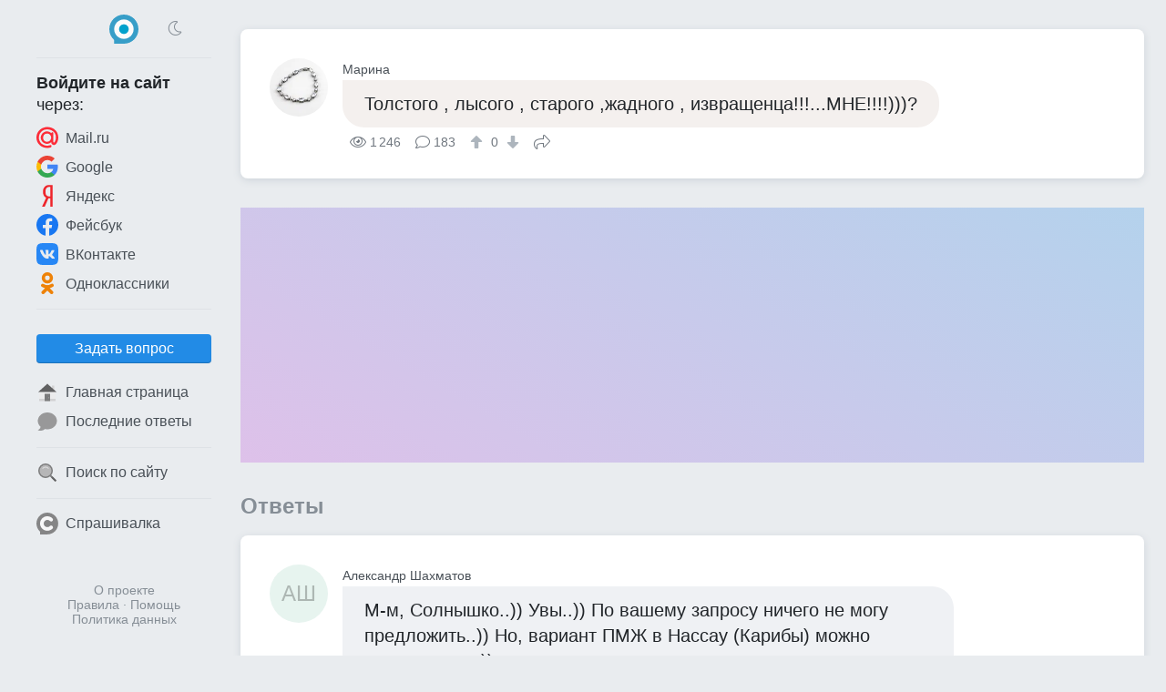

--- FILE ---
content_type: text/html; charset=UTF-8
request_url: https://obsuzhday.com/questions/feb1d771/%D1%82%D0%BE%D0%BB%D1%81%D1%82%D0%BE%D0%B3%D0%BE-%D0%BB%D1%8B%D1%81%D0%BE%D0%B3%D0%BE-%D1%81%D1%82%D0%B0%D1%80%D0%BE%D0%B3%D0%BE-%D0%B6%D0%B0%D0%B4%D0%BD%D0%BE%D0%B3%D0%BE-%D0%B8%D0%B7%D0%B2%D1%80%D0%B0%D1%89%D0%B5%D0%BD%D1%86%D0%B0-%D0%BC%D0%BD%D0%B5
body_size: 12310
content:
<!DOCTYPE html>
<html lang="ru" class="obs cfg-emj-zoom" data-code-name="obs" data-user-id="" data-adp="g" data-sbase="https://s0.obsuzhday.com">

<head>
	<title>Толстого , лысого , старого ,жадного , извращенца!!!...МНЕ!!!!)))? — Обсуждай</title>

		<link rel="stylesheet" href="/css/67e94ba3-110d0-16e1b85d.css" integrity="sha256-fx8RhUw1V93hR+Jx8LqlWp3Ekk2NzKRypLAjvMUC2ZA=">
	
			<link rel="preload" href="//pagead2.googlesyndication.com/pagead/js/adsbygoogle.js" as="script" crossorigin>
		<link rel="preload" href="//www.googletagmanager.com/gtag/js?id=G-2PM0GR4LEK" as="script">
	<link rel="preload" href="//cdn.jsdelivr.net/npm/yandex-metrica-watch/tag.js" as="script">
	<link rel="preconnect" href="//mc.yandex.ru">

	<meta name="viewport" content="width=device-width, initial-scale=1, minimum-scale=1, user-scalable=no">
	<meta name="format-detection" content="telephone=no">
	<link rel="canonical" href="https://obsuzhday.com/questions/feb1d771/%D1%82%D0%BE%D0%BB%D1%81%D1%82%D0%BE%D0%B3%D0%BE-%D0%BB%D1%8B%D1%81%D0%BE%D0%B3%D0%BE-%D1%81%D1%82%D0%B0%D1%80%D0%BE%D0%B3%D0%BE-%D0%B6%D0%B0%D0%B4%D0%BD%D0%BE%D0%B3%D0%BE-%D0%B8%D0%B7%D0%B2%D1%80%D0%B0%D1%89%D0%B5%D0%BD%D1%86%D0%B0-%D0%BC%D0%BD%D0%B5">
<meta name="description" content="М-м, Солнышко..)) Увы..)) По вашему запросу ничего не могу предложить..)) Но, вариант ПМЖ в Нассау (Карибы) можно рассмотреть..))">
<meta property="fb:app_id" content="179048585830395">
<meta property="og:type" content="article">
<meta property="og:url" content="https://obsuzhday.com/questions/feb1d771/%D1%82%D0%BE%D0%BB%D1%81%D1%82%D0%BE%D0%B3%D0%BE-%D0%BB%D1%8B%D1%81%D0%BE%D0%B3%D0%BE-%D1%81%D1%82%D0%B0%D1%80%D0%BE%D0%B3%D0%BE-%D0%B6%D0%B0%D0%B4%D0%BD%D0%BE%D0%B3%D0%BE-%D0%B8%D0%B7%D0%B2%D1%80%D0%B0%D1%89%D0%B5%D0%BD%D1%86%D0%B0-%D0%BC%D0%BD%D0%B5">
<meta property="og:title" content="Толстого , лысого , старого ,жадного , извращенца!!!...МНЕ!!!!)))?">
<meta property="og:description" content="М-м, Солнышко..)) Увы..)) По вашему запросу ничего не могу предложить..)) Но, вариант ПМЖ в Нассау (Карибы) можно рассмотреть..))">
	<meta name="apple-mobile-web-app-title" content="Обсуждай">
	<meta name="apple-mobile-web-app-status-bar-style" content="black-translucent">
	<meta name="theme-color" content="#00a1cc">

	<link rel="icon" href="https://s0.obsuzhday.com/img/obs/favicon-16x16.png" type="image/png" sizes="16x16">
	<link rel="icon" href="https://s0.obsuzhday.com/img/obs/favicon-32x32.png" type="image/png" sizes="32x32">
	<link rel="icon" href="https://s0.obsuzhday.com/img/obs.svg" type="image/svg+xml" sizes="any">
	<link rel="apple-touch-icon" href="https://s0.obsuzhday.com/img/obs/apple-touch-icon.png">
	<link rel="manifest" href="/manifest.webmanifest">
</head>

<body>

	<header>
		<div id="menu_toggle" class="icon-bars"><i hidden></i></div>
				<a href="/" class="logo"><img src="https://s0.obsuzhday.com/img/obs.svg" width="32" height="32" alt="Обсуждай"></a>
					<div class="dummy"></div>
			</header>
	<div id="menu_overlay"></div>

	<nav>
		<div class="top">
			<div>
				<div class="icon-sun" onclick="toggle_dark_mode(0);"></div>
				<a href="/" class="logo"><img src="https://s0.obsuzhday.com/img/obs.svg" width="32" height="32" alt="Обсуждай"></a>
				<div class="icon-moon" onclick="toggle_dark_mode(1);"></div>
			</div>
		</div>
					<div class="signin">
				<div class="heading"><b>Войдите на&nbsp;сайт</b><br>через:</div>
				<a class="mru" href="/signin?provider=mru" onclick="$.t('signin_intentions.mru');" rel="nofollow"><img src="https://s0.obsuzhday.com/img/icons/mru.svg" width="24" height="24" alt="Mail.ru">Mail.ru</a>
								<a class="goog" href="/signin?provider=goog" rel="nofollow"> <img src="https://s0.obsuzhday.com/img/icons/google.svg" width="24" height="24" alt="Google">Google</a>
				<a class="ya" href="/signin?provider=ya" rel="nofollow"> <img src="https://s0.obsuzhday.com/img/icons/yandex.svg" width="24" height="24" alt="Яндекс">Яндекс</a>
				<a class="fb" href="/signin?provider=fb" rel="nofollow"> <img src="https://s0.obsuzhday.com/img/icons/fb.svg" width="24" height="24" alt="Facebook">Фейсбук</a>
				<a class="vk" href="/signin?provider=vk" rel="nofollow"> <img src="https://s0.obsuzhday.com/img/icons/vk.svg" width="24" height="24" alt="ВКонтакте">ВКонтакте</a>
				<a class="ok" href="/signin?provider=ok" rel="nofollow"> <img src="https://s0.obsuzhday.com/img/icons/odnokl.svg" width="24" height="24" alt="Одноклассники">Одноклассники</a>
			</div>
			<div class="sep"></div>
				<div class="items">
					<button id="btn_ask" class="btn" onclick="$.t('btn_ask.click'); location = '/ask';">Задать вопрос</button>		<a href="/" ><img src="https://s0.obsuzhday.com/img/icons/home_page.svg" width="24" height="24" alt="🏠">Главная страница</a>
		<a href="/latest_answers" ><img src="https://s0.obsuzhday.com/img/icons/a.svg" width="24" height="24" alt="💬">Последние ответы</a>
				<div class="sep"></div>
		<a href="/search"  rel="nofollow"><img src="https://s0.obsuzhday.com/img/icons/search.svg" width="24" height="24" alt="🔍">Поиск по сайту</a>
							<div class="sep"></div>
			<a href="https://sprashivalka.com/"><img src="https://s0.obsuzhday.com/img/spr.svg" width="24" height="24" alt="Спрашивалка">Спрашивалка</a>
			</div>				<footer>
			<a href="/about" rel="nofollow">О проекте</a>
			<br> <a href="/rules" rel="nofollow">Правила</a>
			&middot; <a href="/help" rel="nofollow">Помощь</a>
							<br><a href="/rules#privacy_policy" rel="nofollow">Политика данных</a>
					</footer>
	</nav>

	<main>
		




<article class="qa">
	
	

<div class="q">
	<a class="p " href="/2008163" rel="author nofollow">
		<img src="https://m.obsuzhday.com/orig/0f4/9ce/c6d/2d1d4.jpg?auto_optimize=high&width=128&height=128&aspect_ratio=1%3A1" width="64" height="64" alt="Марина" loading="lazy">		<div class="name">Марина</div>
	</a>
	<div class="cont">
		<p style="background:#f4f0ee" >
			Толстого , лысого , старого ,жадного , извращенца!!!...МНЕ!!!!)))?					</p>
		<div class="meta">
						<div class="views icon-eye">1 246</div>
			<div class="answers">
									<i class="icon-answer"></i>183								</div>
										<div class="score">
					<button type="button" class="raw" data-url="/q/35543920/upvote" aria-label="↑"><i class="icon-arrow-alt-up"></i></button>
					0					<button type="button" class="raw" data-url="/q/35543920/downvote" aria-label="↓"><i class="icon-arrow-alt-down"></i></button>
				</div>
						<button type="button" class="raw icon-share" data-url="https://obsuzhday.com/questions/feb1d771/%D1%82%D0%BE%D0%BB%D1%81%D1%82%D0%BE%D0%B3%D0%BE-%D0%BB%D1%8B%D1%81%D0%BE%D0%B3%D0%BE-%D1%81%D1%82%D0%B0%D1%80%D0%BE%D0%B3%D0%BE-%D0%B6%D0%B0%D0%B4%D0%BD%D0%BE%D0%B3%D0%BE-%D0%B8%D0%B7%D0%B2%D1%80%D0%B0%D1%89%D0%B5%D0%BD%D1%86%D0%B0-%D0%BC%D0%BD%D0%B5">Поделиться</button>
								</div>
	</div>
</div>

</article>


<div id="slot_central" class="slot" data-code-name="obs" data-slot-name="central"
	data-gad-slot="1691829732" data-gad-format="auto" data-gad-channel=""
	data-full-width-responsive="true"></div>
	<div id="answers_start" class="b_heading">Ответы </div>
			<article class="qa">
						


	

<div id="a2672890" class="a">
	<a class="p deleted" href="/2417204" rel="author nofollow">
		<div class="no_photo" style="background:#e7f4ef">АШ</div>		<div class="name">Александр Шахматов</div>
	</a>
	<div class="cont">
		<p style="background:#eff1f4"  data-href="/a/2672890">М-м, Солнышко..)) Увы..)) По вашему запросу ничего не могу предложить..)) Но, вариант ПМЖ в Нассау (Карибы) можно рассмотреть..))</p>
		<div class="meta">
			<time class="ts icon-clock" datetime="2014-11-18">11 лет</time>			<div class="comments">
								<i class="icon-comments"></i>0							</div>
										<div class="score">
					<button type="button" class="raw" data-url="/a/2672890/upvote" aria-label="↑"><i class="icon-arrow-alt-up"></i></button>
					0					<button type="button" class="raw" data-url="/a/2672890/downvote" aria-label="↓"><i class="icon-arrow-alt-down"></i></button>
				</div>
						<button type="button" class="raw icon-share" data-url="https://obsuzhday.com/a/2672890">Поделиться</button>
								</div>
	</div>
</div>	


		</article>
											<article class="qa">
						


	

<div id="a2607166" class="a">
	<a class="p " href="/2411271" rel="author nofollow">
		<img src="https://m.obsuzhday.com/orig/8a0/07f/cb6/38524.jpg?auto_optimize=high&width=128&height=128&aspect_ratio=1%3A1" width="64" height="64" alt="Svetlana Suranova" loading="lazy">		<div class="name">Svetlana Suranova</div>
	</a>
	<div class="cont">
		<p style="background:#f4f0ee"  data-href="/a/2607166">Зачем же так себя? Или как в одном анекдоте: &quot;Молодая девушка выйдет замуж за пожилого немца. Хочу отомстить за дедушку&quot;</p>
		<div class="meta">
			<time class="ts icon-clock" datetime="2014-11-15">11 лет</time>			<div class="comments">
								<i class="icon-comments"></i>1							</div>
										<div class="score">
					<button type="button" class="raw" data-url="/a/2607166/upvote" aria-label="↑"><i class="icon-arrow-alt-up"></i></button>
					0					<button type="button" class="raw" data-url="/a/2607166/downvote" aria-label="↓"><i class="icon-arrow-alt-down"></i></button>
				</div>
						<button type="button" class="raw icon-share" data-url="https://obsuzhday.com/a/2607166">Поделиться</button>
								</div>
	</div>
</div>	
	<div class="cs">			


<div id="c3026915" class="c">
	<a class="p sm " href="/2008163" rel="author nofollow">
		<img src="https://m.obsuzhday.com/orig/0f4/9ce/c6d/2d1d4.jpg?auto_optimize=high&width=128&height=128&aspect_ratio=1%3A1" width="32" height="32" alt="Марина" loading="lazy">		<div class="name">Марина</div>
	</a>
	<div class="cont">
		<p><img class="emj" alt="&#x1f604;" title=":smile:" src="https://s0.obsuzhday.com/emj/png/64/1f604.png"/> точно!</p>
		<div class="meta">
			<time class="ts icon-clock" datetime="2014-11-15T11:35:41+00:00">11 лет</time>										<div class="score">
					<button type="button" class="raw" data-url="/c/3026915/upvote" aria-label="↑"><i class="icon-arrow-alt-up"></i></button>
					1					<button type="button" class="raw" data-url="/c/3026915/downvote" aria-label="↓"><i class="icon-arrow-alt-down"></i></button>
				</div>
											</div>
	</div>
</div>			</div>


		</article>
											<article class="qa">
						


	

<div id="a2614206" class="a">
	<a class="p " href="/2272826" rel="author nofollow">
		<img src="https://m.obsuzhday.com/orig/d2c/bec/26d/8690c.jpg?auto_optimize=high&width=128&height=128&aspect_ratio=1%3A1" width="64" height="64" alt="Mikhail Mikhailov" loading="lazy">		<div class="name">Mikhail Mikhailov</div>
	</a>
	<div class="cont">
		<p style="background:#eff1f4"  data-href="/a/2614206">Но с машиной, загородной виллой, большим счетом в банке....... Что ж не одна ты в подобном поиске. Дерзай !!!</p>
		<div class="meta">
			<time class="ts icon-clock" datetime="2014-11-15">11 лет</time>			<div class="comments">
								<i class="icon-comments"></i>0							</div>
										<div class="score">
					<button type="button" class="raw" data-url="/a/2614206/upvote" aria-label="↑"><i class="icon-arrow-alt-up"></i></button>
					0					<button type="button" class="raw" data-url="/a/2614206/downvote" aria-label="↓"><i class="icon-arrow-alt-down"></i></button>
				</div>
						<button type="button" class="raw icon-share" data-url="https://obsuzhday.com/a/2614206">Поделиться</button>
								</div>
	</div>
</div>	


		</article>
											<article class="qa">
						


	

<div id="a2589118" class="a">
	<a class="p deleted" href="/1075302" rel="author nofollow">
		<div class="no_photo" style="background:#f4f0f1">Ан</div>		<div class="name">Андрей</div>
	</a>
	<div class="cont">
		<p style="background:#f4f0f0"  data-href="/a/2589118">всё подходит...только вместо лысины-копна густых волос.как у молодого...это мне от бабушки досталось...</p>
		<div class="meta">
			<time class="ts icon-clock" datetime="2014-11-14">11 лет</time>			<div class="comments">
								<i class="icon-comments"></i>4							</div>
										<div class="score">
					<button type="button" class="raw" data-url="/a/2589118/upvote" aria-label="↑"><i class="icon-arrow-alt-up"></i></button>
					0					<button type="button" class="raw" data-url="/a/2589118/downvote" aria-label="↓"><i class="icon-arrow-alt-down"></i></button>
				</div>
						<button type="button" class="raw icon-share" data-url="https://obsuzhday.com/a/2589118">Поделиться</button>
								</div>
	</div>
</div>	
	<div class="cs">			


<div id="c2994381" class="c">
	<a class="p sm " href="/2008163" rel="author nofollow">
		<img src="https://m.obsuzhday.com/orig/0f4/9ce/c6d/2d1d4.jpg?auto_optimize=high&width=128&height=128&aspect_ratio=1%3A1" width="32" height="32" alt="Марина" loading="lazy">		<div class="name">Марина</div>
	</a>
	<div class="cont">
		<p>не! не годится! ...только ЛЫСОГО!!!....точка!</p>
		<div class="meta">
			<time class="ts icon-clock" datetime="2014-11-14T11:55:21+00:00">11 лет</time>										<div class="score">
					<button type="button" class="raw" data-url="/c/2994381/upvote" aria-label="↑"><i class="icon-arrow-alt-up"></i></button>
					1					<button type="button" class="raw" data-url="/c/2994381/downvote" aria-label="↓"><i class="icon-arrow-alt-down"></i></button>
				</div>
											</div>
	</div>
</div>					


<div id="c2994443" class="c">
	<a class="p sm deleted" href="/1075302" rel="author nofollow">
		<div class="no_photo" style="background:#f4f0f1">Ан</div>		<div class="name">Андрей</div>
	</a>
	<div class="cont">
		<p>эх...жаль...повезёт кому-то... <img class="emj" alt="&#x1f642;" title=":slight_smile:" src="https://s0.obsuzhday.com/emj/png/64/1f642.png"/></p>
		<div class="meta">
			<time class="ts icon-clock" datetime="2014-11-14T11:56:55+00:00">11 лет</time>										<div class="score">
					<button type="button" class="raw" data-url="/c/2994443/upvote" aria-label="↑"><i class="icon-arrow-alt-up"></i></button>
					1					<button type="button" class="raw" data-url="/c/2994443/downvote" aria-label="↓"><i class="icon-arrow-alt-down"></i></button>
				</div>
											</div>
	</div>
</div>					


<div id="c2994610" class="c">
	<a class="p sm " href="/2008163" rel="author nofollow">
		<img src="https://m.obsuzhday.com/orig/0f4/9ce/c6d/2d1d4.jpg?auto_optimize=high&width=128&height=128&aspect_ratio=1%3A1" width="32" height="32" alt="Марина" loading="lazy">		<div class="name">Марина</div>
	</a>
	<div class="cont">
		<p>ага)))..но ты не растраивайся ....</p>
		<div class="meta">
			<time class="ts icon-clock" datetime="2014-11-14T12:01:28+00:00">11 лет</time>										<div class="score">
					<button type="button" class="raw" data-url="/c/2994610/upvote" aria-label="↑"><i class="icon-arrow-alt-up"></i></button>
					1					<button type="button" class="raw" data-url="/c/2994610/downvote" aria-label="↓"><i class="icon-arrow-alt-down"></i></button>
				</div>
											</div>
	</div>
</div>					


<div id="c2994700" class="c">
	<a class="p sm deleted" href="/1075302" rel="author nofollow">
		<div class="no_photo" style="background:#f4f0f1">Ан</div>		<div class="name">Андрей</div>
	</a>
	<div class="cont">
		<p>ок <img class="emj" alt="&#x1f642;" title=":slight_smile:" src="https://s0.obsuzhday.com/emj/png/64/1f642.png"/></p>
		<div class="meta">
			<time class="ts icon-clock" datetime="2014-11-14T12:03:35+00:00">11 лет</time>										<div class="score">
					<button type="button" class="raw" data-url="/c/2994700/upvote" aria-label="↑"><i class="icon-arrow-alt-up"></i></button>
					1					<button type="button" class="raw" data-url="/c/2994700/downvote" aria-label="↓"><i class="icon-arrow-alt-down"></i></button>
				</div>
											</div>
	</div>
</div>			</div>


		</article>
											<article class="qa">
						


	

<div id="a2613413" class="a">
	<a class="p " href="/1473615" rel="author nofollow">
		<img src="https://m.obsuzhday.com/orig/37c/fc1/755/f301f.jpg?auto_optimize=high&width=128&height=128&aspect_ratio=1%3A1" width="64" height="64" alt="Серьёзный Такой ..." loading="lazy">		<div class="name">Серьёзный Такой ...</div>
	</a>
	<div class="cont">
		<p style="background:#e6f4f0"  data-href="/a/2613413">Скинишь ему вес ? Наростишь волосы ? Прикинешь молодым ? Карту тебе ? Любителя ? Тебе ? ищи конечно</p>
		<div class="meta">
			<time class="ts icon-clock" datetime="2014-11-15">11 лет</time>			<div class="comments">
								<i class="icon-comments"></i>4							</div>
										<div class="score">
					<button type="button" class="raw" data-url="/a/2613413/upvote" aria-label="↑"><i class="icon-arrow-alt-up"></i></button>
					0					<button type="button" class="raw" data-url="/a/2613413/downvote" aria-label="↓"><i class="icon-arrow-alt-down"></i></button>
				</div>
						<button type="button" class="raw icon-share" data-url="https://obsuzhday.com/a/2613413">Поделиться</button>
								</div>
	</div>
</div>	
	<div class="cs">			


<div id="c3037958" class="c">
	<a class="p sm " href="/2008163" rel="author nofollow">
		<img src="https://m.obsuzhday.com/orig/0f4/9ce/c6d/2d1d4.jpg?auto_optimize=high&width=128&height=128&aspect_ratio=1%3A1" width="32" height="32" alt="Марина" loading="lazy">		<div class="name">Марина</div>
	</a>
	<div class="cont">
		<p>ого сколько эмоций!!!! ....с чего бы это ?...задела за живое? <img class="emj" alt="&#x1f609;" title=":wink:" src="https://s0.obsuzhday.com/emj/png/64/1f609.png"/></p>
		<div class="meta">
			<time class="ts icon-clock" datetime="2014-11-15T16:57:02+00:00">11 лет</time>										<div class="score">
					<button type="button" class="raw" data-url="/c/3037958/upvote" aria-label="↑"><i class="icon-arrow-alt-up"></i></button>
					1					<button type="button" class="raw" data-url="/c/3037958/downvote" aria-label="↓"><i class="icon-arrow-alt-down"></i></button>
				</div>
											</div>
	</div>
</div>					


<div id="c3038197" class="c">
	<a class="p sm " href="/1473615" rel="author nofollow">
		<img src="https://m.obsuzhday.com/orig/37c/fc1/755/f301f.jpg?auto_optimize=high&width=128&height=128&aspect_ratio=1%3A1" width="32" height="32" alt="Серьёзный Такой ..." loading="lazy">		<div class="name">Серьёзный Такой ...</div>
	</a>
	<div class="cont">
		<p>Нет ! просто прикольные перевёртыши .</p>
		<div class="meta">
			<time class="ts icon-clock" datetime="2014-11-15T17:03:21+00:00">11 лет</time>										<div class="score">
					<button type="button" class="raw" data-url="/c/3038197/upvote" aria-label="↑"><i class="icon-arrow-alt-up"></i></button>
					1					<button type="button" class="raw" data-url="/c/3038197/downvote" aria-label="↓"><i class="icon-arrow-alt-down"></i></button>
				</div>
											</div>
	</div>
</div>					


<div id="c3038793" class="c">
	<a class="p sm " href="/2008163" rel="author nofollow">
		<img src="https://m.obsuzhday.com/orig/0f4/9ce/c6d/2d1d4.jpg?auto_optimize=high&width=128&height=128&aspect_ratio=1%3A1" width="32" height="32" alt="Марина" loading="lazy">		<div class="name">Марина</div>
	</a>
	<div class="cont">
		<p>Доктор -обратитесь к доктору)))</p>
		<div class="meta">
			<time class="ts icon-clock" datetime="2014-11-15T17:18:41+00:00">11 лет</time>										<div class="score">
					<button type="button" class="raw" data-url="/c/3038793/upvote" aria-label="↑"><i class="icon-arrow-alt-up"></i></button>
					1					<button type="button" class="raw" data-url="/c/3038793/downvote" aria-label="↓"><i class="icon-arrow-alt-down"></i></button>
				</div>
											</div>
	</div>
</div>					


<div id="c3038854" class="c">
	<a class="p sm " href="/1473615" rel="author nofollow">
		<img src="https://m.obsuzhday.com/orig/37c/fc1/755/f301f.jpg?auto_optimize=high&width=128&height=128&aspect_ratio=1%3A1" width="32" height="32" alt="Серьёзный Такой ..." loading="lazy">		<div class="name">Серьёзный Такой ...</div>
	</a>
	<div class="cont">
		<p>Зачем ? Я тебя сам проверчу .</p>
		<div class="meta">
			<time class="ts icon-clock" datetime="2014-11-15T17:19:44+00:00">11 лет</time>										<div class="score">
					<button type="button" class="raw" data-url="/c/3038854/upvote" aria-label="↑"><i class="icon-arrow-alt-up"></i></button>
					1					<button type="button" class="raw" data-url="/c/3038854/downvote" aria-label="↓"><i class="icon-arrow-alt-down"></i></button>
				</div>
											</div>
	</div>
</div>			</div>


		</article>
											<article class="qa">
						


	

<div id="a2627840" class="a">
	<a class="p " href="/2359126" rel="author nofollow">
		<img src="https://m.obsuzhday.com/orig/b7f/c6d/f53/1bb23.jpg?auto_optimize=high&width=128&height=128&aspect_ratio=1%3A1" width="64" height="64" alt="Татьяна Бортникова" loading="lazy">		<div class="name">Татьяна Бортникова</div>
	</a>
	<div class="cont">
		<p style="background:#e9f2f4"  data-href="/a/2627840">ХОТИТЕ ПОСАДИТЬ НА ДИЕТУ ПЕРЕСАДИТЬ ВОЛОСЫ СДЕЛАТЬ ДОБРЫМ И НАУЧИТЬ ЛЮБИТЬ РОДИНУ ???))))))))))))</p>
		<div class="meta">
			<time class="ts icon-clock" datetime="2014-11-16">11 лет</time>			<div class="comments">
								<i class="icon-comments"></i>4							</div>
										<div class="score">
					<button type="button" class="raw" data-url="/a/2627840/upvote" aria-label="↑"><i class="icon-arrow-alt-up"></i></button>
					0					<button type="button" class="raw" data-url="/a/2627840/downvote" aria-label="↓"><i class="icon-arrow-alt-down"></i></button>
				</div>
						<button type="button" class="raw icon-share" data-url="https://obsuzhday.com/a/2627840">Поделиться</button>
								</div>
	</div>
</div>	
	<div class="cs">			


<div id="c3060675" class="c">
	<a class="p sm " href="/2008163" rel="author nofollow">
		<img src="https://m.obsuzhday.com/orig/0f4/9ce/c6d/2d1d4.jpg?auto_optimize=high&width=128&height=128&aspect_ratio=1%3A1" width="32" height="32" alt="Марина" loading="lazy">		<div class="name">Марина</div>
	</a>
	<div class="cont">
		<p>точно!)))</p>
		<div class="meta">
			<time class="ts icon-clock" datetime="2014-11-16T11:49:34+00:00">11 лет</time>										<div class="score">
					<button type="button" class="raw" data-url="/c/3060675/upvote" aria-label="↑"><i class="icon-arrow-alt-up"></i></button>
					1					<button type="button" class="raw" data-url="/c/3060675/downvote" aria-label="↓"><i class="icon-arrow-alt-down"></i></button>
				</div>
											</div>
	</div>
</div>					


<div id="c3060795" class="c">
	<a class="p sm " href="/2359126" rel="author nofollow">
		<img src="https://m.obsuzhday.com/orig/b7f/c6d/f53/1bb23.jpg?auto_optimize=high&width=128&height=128&aspect_ratio=1%3A1" width="32" height="32" alt="Татьяна Бортникова" loading="lazy">		<div class="name">Татьяна Бортникова</div>
	</a>
	<div class="cont">
		<p>)))))))))) ВЫ ВИДНО РОДСТВЕННИЦА МАКАРЕНКО И МАТЕРИ ТЕРЕЗЫ ))))))</p>
		<div class="meta">
			<time class="ts icon-clock" datetime="2014-11-16T11:53:11+00:00">11 лет</time>										<div class="score">
					<button type="button" class="raw" data-url="/c/3060795/upvote" aria-label="↑"><i class="icon-arrow-alt-up"></i></button>
					1					<button type="button" class="raw" data-url="/c/3060795/downvote" aria-label="↓"><i class="icon-arrow-alt-down"></i></button>
				</div>
											</div>
	</div>
</div>					


<div id="c3064517" class="c">
	<a class="p sm " href="/2008163" rel="author nofollow">
		<img src="https://m.obsuzhday.com/orig/0f4/9ce/c6d/2d1d4.jpg?auto_optimize=high&width=128&height=128&aspect_ratio=1%3A1" width="32" height="32" alt="Марина" loading="lazy">		<div class="name">Марина</div>
	</a>
	<div class="cont">
		<p>та не вроде )))</p>
		<div class="meta">
			<time class="ts icon-clock" datetime="2014-11-16T14:02:03+00:00">11 лет</time>										<div class="score">
					<button type="button" class="raw" data-url="/c/3064517/upvote" aria-label="↑"><i class="icon-arrow-alt-up"></i></button>
					1					<button type="button" class="raw" data-url="/c/3064517/downvote" aria-label="↓"><i class="icon-arrow-alt-down"></i></button>
				</div>
											</div>
	</div>
</div>					


<div id="c3068000" class="c">
	<a class="p sm " href="/2359126" rel="author nofollow">
		<img src="https://m.obsuzhday.com/orig/b7f/c6d/f53/1bb23.jpg?auto_optimize=high&width=128&height=128&aspect_ratio=1%3A1" width="32" height="32" alt="Татьяна Бортникова" loading="lazy">		<div class="name">Татьяна Бортникова</div>
	</a>
	<div class="cont">
		<p><img class="emj" alt="&#x1f642;" title=":slight_smile:" src="https://s0.obsuzhday.com/emj/png/64/1f642.png"/> <img class="emj" alt="&#x1f642;" title=":slight_smile:" src="https://s0.obsuzhday.com/emj/png/64/1f642.png"/> <img class="emj" alt="&#x1f642;" title=":slight_smile:" src="https://s0.obsuzhday.com/emj/png/64/1f642.png"/></p>
		<div class="meta">
			<time class="ts icon-clock" datetime="2014-11-16T16:05:47+00:00">11 лет</time>										<div class="score">
					<button type="button" class="raw" data-url="/c/3068000/upvote" aria-label="↑"><i class="icon-arrow-alt-up"></i></button>
					1					<button type="button" class="raw" data-url="/c/3068000/downvote" aria-label="↓"><i class="icon-arrow-alt-down"></i></button>
				</div>
											</div>
	</div>
</div>			</div>


		</article>
											<article class="qa">
						


	

<div id="a2760415" class="a">
	<a class="p " href="/1246053" rel="author nofollow">
		<img src="https://m.obsuzhday.com/orig/e5b/273/d73/5ebe8.jpg?auto_optimize=high&width=128&height=128&aspect_ratio=1%3A1" width="64" height="64" alt="Вероника )))))" loading="lazy">		<div class="name">Вероника )))))</div>
	</a>
	<div class="cont">
		<p style="background:#f2f0f4"  data-href="/a/2760415">Жадного однозначно и толстого, это не актуально у, старого тоже нет...А, что такие интересны?</p>
		<div class="meta">
			<time class="ts icon-clock" datetime="2014-11-22">11 лет</time>			<div class="comments">
								<i class="icon-comments"></i>4							</div>
										<div class="score">
					<button type="button" class="raw" data-url="/a/2760415/upvote" aria-label="↑"><i class="icon-arrow-alt-up"></i></button>
					0					<button type="button" class="raw" data-url="/a/2760415/downvote" aria-label="↓"><i class="icon-arrow-alt-down"></i></button>
				</div>
						<button type="button" class="raw icon-share" data-url="https://obsuzhday.com/a/2760415">Поделиться</button>
								</div>
	</div>
</div>	
	<div class="cs">			


<div id="c3279994" class="c">
	<a class="p sm " href="/2008163" rel="author nofollow">
		<img src="https://m.obsuzhday.com/orig/0f4/9ce/c6d/2d1d4.jpg?auto_optimize=high&width=128&height=128&aspect_ratio=1%3A1" width="32" height="32" alt="Марина" loading="lazy">		<div class="name">Марина</div>
	</a>
	<div class="cont">
		<p>с ними легче))</p>
		<div class="meta">
			<time class="ts icon-clock" datetime="2014-11-22T22:21:17+00:00">11 лет</time>										<div class="score">
					<button type="button" class="raw" data-url="/c/3279994/upvote" aria-label="↑"><i class="icon-arrow-alt-up"></i></button>
					1					<button type="button" class="raw" data-url="/c/3279994/downvote" aria-label="↓"><i class="icon-arrow-alt-down"></i></button>
				</div>
											</div>
	</div>
</div>					


<div id="c3279999" class="c">
	<a class="p sm " href="/1246053" rel="author nofollow">
		<img src="https://m.obsuzhday.com/orig/e5b/273/d73/5ebe8.jpg?auto_optimize=high&width=128&height=128&aspect_ratio=1%3A1" width="32" height="32" alt="Вероника )))))" loading="lazy">		<div class="name">Вероника )))))</div>
	</a>
	<div class="cont">
		<p>Не думаю</p>
		<div class="meta">
			<time class="ts icon-clock" datetime="2014-11-22T22:21:53+00:00">11 лет</time>										<div class="score">
					<button type="button" class="raw" data-url="/c/3279999/upvote" aria-label="↑"><i class="icon-arrow-alt-up"></i></button>
					1					<button type="button" class="raw" data-url="/c/3279999/downvote" aria-label="↓"><i class="icon-arrow-alt-down"></i></button>
				</div>
											</div>
	</div>
</div>					


<div id="c3280007" class="c">
	<a class="p sm " href="/2008163" rel="author nofollow">
		<img src="https://m.obsuzhday.com/orig/0f4/9ce/c6d/2d1d4.jpg?auto_optimize=high&width=128&height=128&aspect_ratio=1%3A1" width="32" height="32" alt="Марина" loading="lazy">		<div class="name">Марина</div>
	</a>
	<div class="cont">
		<p>че?</p>
		<div class="meta">
			<time class="ts icon-clock" datetime="2014-11-22T22:22:45+00:00">11 лет</time>										<div class="score">
					<button type="button" class="raw" data-url="/c/3280007/upvote" aria-label="↑"><i class="icon-arrow-alt-up"></i></button>
					1					<button type="button" class="raw" data-url="/c/3280007/downvote" aria-label="↓"><i class="icon-arrow-alt-down"></i></button>
				</div>
											</div>
	</div>
</div>					


<div id="c3280017" class="c">
	<a class="p sm " href="/1246053" rel="author nofollow">
		<img src="https://m.obsuzhday.com/orig/e5b/273/d73/5ebe8.jpg?auto_optimize=high&width=128&height=128&aspect_ratio=1%3A1" width="32" height="32" alt="Вероника )))))" loading="lazy">		<div class="name">Вероника )))))</div>
	</a>
	<div class="cont">
		<p>Ну, не в моём вкусе то, чо выше описала. Ты думаешь такие верные?</p>
		<div class="meta">
			<time class="ts icon-clock" datetime="2014-11-22T22:23:40+00:00">11 лет</time>										<div class="score">
					<button type="button" class="raw" data-url="/c/3280017/upvote" aria-label="↑"><i class="icon-arrow-alt-up"></i></button>
					1					<button type="button" class="raw" data-url="/c/3280017/downvote" aria-label="↓"><i class="icon-arrow-alt-down"></i></button>
				</div>
											</div>
	</div>
</div>			</div>


		</article>
											<article class="qa">
						


	

<div id="a2656918" class="a">
	<a class="p deleted" href="/1297056" rel="author nofollow">
		<div class="no_photo" style="background:#f4f0f1">ДС</div>		<div class="name">Данил Семенов</div>
	</a>
	<div class="cont">
		<p style="background:#e9f4e6"  data-href="/a/2656918">А ЧТО ТЫ ПРОТИВ ЧТО ЛИ САМА ТО СМОТРИ НА ЛЕДИ ГАГУ СМАХИВАЕШЬ А ЕИ ПОДАВАИ АДЕКВАТНОГО))))))</p>
		<div class="meta">
			<time class="ts icon-clock" datetime="2014-11-17">11 лет</time>			<div class="comments">
								<i class="icon-comments"></i>4							</div>
										<div class="score">
					<button type="button" class="raw" data-url="/a/2656918/upvote" aria-label="↑"><i class="icon-arrow-alt-up"></i></button>
					0					<button type="button" class="raw" data-url="/a/2656918/downvote" aria-label="↓"><i class="icon-arrow-alt-down"></i></button>
				</div>
						<button type="button" class="raw icon-share" data-url="https://obsuzhday.com/a/2656918">Поделиться</button>
								</div>
	</div>
</div>	
	<div class="cs">			


<div id="c3113652" class="c">
	<a class="p sm " href="/2008163" rel="author nofollow">
		<img src="https://m.obsuzhday.com/orig/0f4/9ce/c6d/2d1d4.jpg?auto_optimize=high&width=128&height=128&aspect_ratio=1%3A1" width="32" height="32" alt="Марина" loading="lazy">		<div class="name">Марина</div>
	</a>
	<div class="cont">
		<p>а вы откуда знаете какого ей подавали?))</p>
		<div class="meta">
			<time class="ts icon-clock" datetime="2014-11-17T21:11:18+00:00">11 лет</time>										<div class="score">
					<button type="button" class="raw" data-url="/c/3113652/upvote" aria-label="↑"><i class="icon-arrow-alt-up"></i></button>
					1					<button type="button" class="raw" data-url="/c/3113652/downvote" aria-label="↓"><i class="icon-arrow-alt-down"></i></button>
				</div>
											</div>
	</div>
</div>					


<div id="c3113744" class="c">
	<a class="p sm deleted" href="/1297056" rel="author nofollow">
		<div class="no_photo" style="background:#f4f0f1">ДС</div>		<div class="name">Данил Семенов</div>
	</a>
	<div class="cont">
		<p>Я НЕ ЗНАЮ КОГО ЕИ ПОДОВАЛИ НО ОНА НА БОЛЬШЕЕ ЧЕМ НА ТОЛСТЯКА НЕ ТЯНЕТ))))</p>
		<div class="meta">
			<time class="ts icon-clock" datetime="2014-11-17T21:14:31+00:00">11 лет</time>										<div class="score">
					<button type="button" class="raw" data-url="/c/3113744/upvote" aria-label="↑"><i class="icon-arrow-alt-up"></i></button>
					1					<button type="button" class="raw" data-url="/c/3113744/downvote" aria-label="↓"><i class="icon-arrow-alt-down"></i></button>
				</div>
											</div>
	</div>
</div>					


<div id="c3114115" class="c">
	<a class="p sm " href="/2008163" rel="author nofollow">
		<img src="https://m.obsuzhday.com/orig/0f4/9ce/c6d/2d1d4.jpg?auto_optimize=high&width=128&height=128&aspect_ratio=1%3A1" width="32" height="32" alt="Марина" loading="lazy">		<div class="name">Марина</div>
	</a>
	<div class="cont">
		<p>почему?</p>
		<div class="meta">
			<time class="ts icon-clock" datetime="2014-11-17T21:33:09+00:00">11 лет</time>										<div class="score">
					<button type="button" class="raw" data-url="/c/3114115/upvote" aria-label="↑"><i class="icon-arrow-alt-up"></i></button>
					1					<button type="button" class="raw" data-url="/c/3114115/downvote" aria-label="↓"><i class="icon-arrow-alt-down"></i></button>
				</div>
											</div>
	</div>
</div>					


<div id="c3137639" class="c">
	<a class="p sm deleted" href="/1297056" rel="author nofollow">
		<div class="no_photo" style="background:#f4f0f1">ДС</div>		<div class="name">Данил Семенов</div>
	</a>
	<div class="cont">
		<p>ВНУТРЕНИИ ГОЛОС ТАК СКАЗАТЬ МНЕ ЭТО ШЕПЧЕТ )))))))))))</p>
		<div class="meta">
			<time class="ts icon-clock" datetime="2014-11-18T17:05:01+00:00">11 лет</time>										<div class="score">
					<button type="button" class="raw" data-url="/c/3137639/upvote" aria-label="↑"><i class="icon-arrow-alt-up"></i></button>
					1					<button type="button" class="raw" data-url="/c/3137639/downvote" aria-label="↓"><i class="icon-arrow-alt-down"></i></button>
				</div>
											</div>
	</div>
</div>			</div>


		</article>
											<article class="qa">
						


	

<div id="a2690024" class="a">
	<a class="p " href="/2385580" rel="author nofollow">
		<img src="https://m.obsuzhday.com/orig/24e/1cc/043/ce701.jpg?auto_optimize=high&width=128&height=128&aspect_ratio=1%3A1" width="64" height="64" alt="Антонина Стишенко" loading="lazy">		<div class="name">Антонина Стишенко</div>
	</a>
	<div class="cont">
		<p style="background:#ebf4df"  data-href="/a/2690024">Вот со старым я бы не советовала.. Не факт, что быстро закончится, но крови попьет...</p>
		<div class="meta">
			<time class="ts icon-clock" datetime="2014-11-19">11 лет</time>			<div class="comments">
								<i class="icon-comments"></i>0							</div>
										<div class="score">
					<button type="button" class="raw" data-url="/a/2690024/upvote" aria-label="↑"><i class="icon-arrow-alt-up"></i></button>
					0					<button type="button" class="raw" data-url="/a/2690024/downvote" aria-label="↓"><i class="icon-arrow-alt-down"></i></button>
				</div>
						<button type="button" class="raw icon-share" data-url="https://obsuzhday.com/a/2690024">Поделиться</button>
								</div>
	</div>
</div>	


		</article>
											<article class="qa">
						


	

<div id="a2605824" class="a">
	<a class="p " href="/2297926" rel="author nofollow">
		<img src="https://m.obsuzhday.com/orig/6db/1f0/e43/fee08.jpg?auto_optimize=high&width=128&height=128&aspect_ratio=1%3A1" width="64" height="64" alt="Lev Priorov" loading="lazy">		<div class="name">Lev Priorov</div>
	</a>
	<div class="cont">
		<p style="background:#e8f4ec"  data-href="/a/2605824">А кто Вам такого предлагал ? Можете просто отказаться и все . И ни каких истерик .</p>
		<div class="meta">
			<time class="ts icon-clock" datetime="2014-11-15">11 лет</time>			<div class="comments">
								<i class="icon-comments"></i>3							</div>
										<div class="score">
					<button type="button" class="raw" data-url="/a/2605824/upvote" aria-label="↑"><i class="icon-arrow-alt-up"></i></button>
					0					<button type="button" class="raw" data-url="/a/2605824/downvote" aria-label="↓"><i class="icon-arrow-alt-down"></i></button>
				</div>
						<button type="button" class="raw icon-share" data-url="https://obsuzhday.com/a/2605824">Поделиться</button>
								</div>
	</div>
</div>	
	<div class="cs">			


<div id="c3025131" class="c">
	<a class="p sm " href="/2008163" rel="author nofollow">
		<img src="https://m.obsuzhday.com/orig/0f4/9ce/c6d/2d1d4.jpg?auto_optimize=high&width=128&height=128&aspect_ratio=1%3A1" width="32" height="32" alt="Марина" loading="lazy">		<div class="name">Марина</div>
	</a>
	<div class="cont">
		<p>хорошо)))</p>
		<div class="meta">
			<time class="ts icon-clock" datetime="2014-11-15T10:36:49+00:00">11 лет</time>										<div class="score">
					<button type="button" class="raw" data-url="/c/3025131/upvote" aria-label="↑"><i class="icon-arrow-alt-up"></i></button>
					1					<button type="button" class="raw" data-url="/c/3025131/downvote" aria-label="↓"><i class="icon-arrow-alt-down"></i></button>
				</div>
											</div>
	</div>
</div>					


<div id="c3025232" class="c">
	<a class="p sm " href="/2297926" rel="author nofollow">
		<img src="https://m.obsuzhday.com/orig/6db/1f0/e43/fee08.jpg?auto_optimize=high&width=128&height=128&aspect_ratio=1%3A1" width="32" height="32" alt="Lev Priorov" loading="lazy">		<div class="name">Lev Priorov</div>
	</a>
	<div class="cont">
		<p>Желаю удачи .</p>
		<div class="meta">
			<time class="ts icon-clock" datetime="2014-11-15T10:39:19+00:00">11 лет</time>										<div class="score">
					<button type="button" class="raw" data-url="/c/3025232/upvote" aria-label="↑"><i class="icon-arrow-alt-up"></i></button>
					1					<button type="button" class="raw" data-url="/c/3025232/downvote" aria-label="↓"><i class="icon-arrow-alt-down"></i></button>
				</div>
											</div>
	</div>
</div>					


<div id="c3025393" class="c">
	<a class="p sm " href="/2008163" rel="author nofollow">
		<img src="https://m.obsuzhday.com/orig/0f4/9ce/c6d/2d1d4.jpg?auto_optimize=high&width=128&height=128&aspect_ratio=1%3A1" width="32" height="32" alt="Марина" loading="lazy">		<div class="name">Марина</div>
	</a>
	<div class="cont">
		<p>спасибо! и вам всех благ!))</p>
		<div class="meta">
			<time class="ts icon-clock" datetime="2014-11-15T10:43:36+00:00">11 лет</time>										<div class="score">
					<button type="button" class="raw" data-url="/c/3025393/upvote" aria-label="↑"><i class="icon-arrow-alt-up"></i></button>
					1					<button type="button" class="raw" data-url="/c/3025393/downvote" aria-label="↓"><i class="icon-arrow-alt-down"></i></button>
				</div>
											</div>
	</div>
</div>			</div>


		</article>
											<article class="qa">
						


	

<div id="a2690530" class="a">
	<a class="p " href="/2513896" rel="author nofollow">
		<img src="https://m.obsuzhday.com/orig/2cc/caa/2c0/1496f.jpg?auto_optimize=high&width=128&height=128&aspect_ratio=1%3A1" width="64" height="64" alt="Енот Потаскун" loading="lazy">		<div class="name">Енот Потаскун</div>
	</a>
	<div class="cont">
		<p style="background:#eff1f4"  data-href="/a/2690530">Я не подхожу под параметр созданного вами запроса, по вашему идеалу мужчины.</p>
		<div class="meta">
			<time class="ts icon-clock" datetime="2014-11-19">11 лет</time>			<div class="comments">
								<i class="icon-comments"></i>0							</div>
										<div class="score">
					<button type="button" class="raw" data-url="/a/2690530/upvote" aria-label="↑"><i class="icon-arrow-alt-up"></i></button>
					0					<button type="button" class="raw" data-url="/a/2690530/downvote" aria-label="↓"><i class="icon-arrow-alt-down"></i></button>
				</div>
						<button type="button" class="raw icon-share" data-url="https://obsuzhday.com/a/2690530">Поделиться</button>
								</div>
	</div>
</div>	


		</article>
											<article class="qa">
						


	

<div id="a2686741" class="a">
	<a class="p " href="/1863162" rel="author nofollow">
		<div class="no_photo" style="background:#e7f4ef">РА</div>		<div class="name">Ровшан Агаев</div>
	</a>
	<div class="cont">
		<p style="background:#f4f0eb"  data-href="/a/2686741">ах ты ш .а.л.а.в.к.а, что же с тобой делать то, горишь вся как доменная печь !</p>
		<div class="meta">
			<time class="ts icon-clock" datetime="2014-11-19">11 лет</time>			<div class="comments">
								<i class="icon-comments"></i>7							</div>
										<div class="score">
					<button type="button" class="raw" data-url="/a/2686741/upvote" aria-label="↑"><i class="icon-arrow-alt-up"></i></button>
					0					<button type="button" class="raw" data-url="/a/2686741/downvote" aria-label="↓"><i class="icon-arrow-alt-down"></i></button>
				</div>
						<button type="button" class="raw icon-share" data-url="https://obsuzhday.com/a/2686741">Поделиться</button>
								</div>
	</div>
</div>	
	<div class="cs">			


<div id="c3161262" class="c">
	<a class="p sm " href="/2008163" rel="author nofollow">
		<img src="https://m.obsuzhday.com/orig/0f4/9ce/c6d/2d1d4.jpg?auto_optimize=high&width=128&height=128&aspect_ratio=1%3A1" width="32" height="32" alt="Марина" loading="lazy">		<div class="name">Марина</div>
	</a>
	<div class="cont">
		<p>точно!!!....мне бы уголька антрацитика))))..то я б вообще взорвалась!!!!</p>
		<div class="meta">
			<time class="ts icon-clock" datetime="2014-11-19T10:49:15+00:00">11 лет</time>										<div class="score">
					<button type="button" class="raw" data-url="/c/3161262/upvote" aria-label="↑"><i class="icon-arrow-alt-up"></i></button>
					1					<button type="button" class="raw" data-url="/c/3161262/downvote" aria-label="↓"><i class="icon-arrow-alt-down"></i></button>
				</div>
											</div>
	</div>
</div>					


<div id="c3161397" class="c">
	<a class="p sm " href="/1863162" rel="author nofollow">
		<div class="no_photo" style="background:#e7f4ef">РА</div>		<div class="name">Ровшан Агаев</div>
	</a>
	<div class="cont">
		<p>мне бы твои проблемы</p>
		<div class="meta">
			<time class="ts icon-clock" datetime="2014-11-19T10:53:34+00:00">11 лет</time>										<div class="score">
					<button type="button" class="raw" data-url="/c/3161397/upvote" aria-label="↑"><i class="icon-arrow-alt-up"></i></button>
					1					<button type="button" class="raw" data-url="/c/3161397/downvote" aria-label="↓"><i class="icon-arrow-alt-down"></i></button>
				</div>
											</div>
	</div>
</div>					


<div id="c3161539" class="c">
	<a class="p sm " href="/2008163" rel="author nofollow">
		<img src="https://m.obsuzhday.com/orig/0f4/9ce/c6d/2d1d4.jpg?auto_optimize=high&width=128&height=128&aspect_ratio=1%3A1" width="32" height="32" alt="Марина" loading="lazy">		<div class="name">Марина</div>
	</a>
	<div class="cont">
		<p>забирай мои проблемы!!!</p>
		<div class="meta">
			<time class="ts icon-clock" datetime="2014-11-19T10:57:12+00:00">11 лет</time>										<div class="score">
					<button type="button" class="raw" data-url="/c/3161539/upvote" aria-label="↑"><i class="icon-arrow-alt-up"></i></button>
					1					<button type="button" class="raw" data-url="/c/3161539/downvote" aria-label="↓"><i class="icon-arrow-alt-down"></i></button>
				</div>
											</div>
	</div>
</div>					


<div id="c3161578" class="c">
	<a class="p sm " href="/1863162" rel="author nofollow">
		<div class="no_photo" style="background:#e7f4ef">РА</div>		<div class="name">Ровшан Агаев</div>
	</a>
	<div class="cont">
		<p>обрадовалась, это я для красного словца !</p>
		<div class="meta">
			<time class="ts icon-clock" datetime="2014-11-19T10:58:25+00:00">11 лет</time>										<div class="score">
					<button type="button" class="raw" data-url="/c/3161578/upvote" aria-label="↑"><i class="icon-arrow-alt-up"></i></button>
					1					<button type="button" class="raw" data-url="/c/3161578/downvote" aria-label="↓"><i class="icon-arrow-alt-down"></i></button>
				</div>
											</div>
	</div>
</div>					


<div id="c3161680" class="c">
	<a class="p sm " href="/2008163" rel="author nofollow">
		<img src="https://m.obsuzhday.com/orig/0f4/9ce/c6d/2d1d4.jpg?auto_optimize=high&width=128&height=128&aspect_ratio=1%3A1" width="32" height="32" alt="Марина" loading="lazy">		<div class="name">Марина</div>
	</a>
	<div class="cont">
		<p>тю)))...</p>
		<div class="meta">
			<time class="ts icon-clock" datetime="2014-11-19T11:03:00+00:00">11 лет</time>										<div class="score">
					<button type="button" class="raw" data-url="/c/3161680/upvote" aria-label="↑"><i class="icon-arrow-alt-up"></i></button>
					1					<button type="button" class="raw" data-url="/c/3161680/downvote" aria-label="↓"><i class="icon-arrow-alt-down"></i></button>
				</div>
											</div>
	</div>
</div>					


<div id="c3163918" class="c">
	<a class="p sm " href="/1863162" rel="author nofollow">
		<div class="no_photo" style="background:#e7f4ef">РА</div>		<div class="name">Ровшан Агаев</div>
	</a>
	<div class="cont">
		<p><img class="emj" alt="&#x1f604;" title=":smile:" src="https://s0.obsuzhday.com/emj/png/64/1f604.png"/> <img class="emj" alt="&#x1f47f;" title=":imp:" src="https://s0.obsuzhday.com/emj/png/64/1f47f.png"/> <img class="emj" alt="&#x1f604;" title=":smile:" src="https://s0.obsuzhday.com/emj/png/64/1f604.png"/> <img class="emj" alt="&#x1f47f;" title=":imp:" src="https://s0.obsuzhday.com/emj/png/64/1f47f.png"/> <img class="emj" alt="&#x1f604;" title=":smile:" src="https://s0.obsuzhday.com/emj/png/64/1f604.png"/> <img class="emj" alt="&#x1f47f;" title=":imp:" src="https://s0.obsuzhday.com/emj/png/64/1f47f.png"/></p>
		<div class="meta">
			<time class="ts icon-clock" datetime="2014-11-19T12:15:46+00:00">11 лет</time>										<div class="score">
					<button type="button" class="raw" data-url="/c/3163918/upvote" aria-label="↑"><i class="icon-arrow-alt-up"></i></button>
					1					<button type="button" class="raw" data-url="/c/3163918/downvote" aria-label="↓"><i class="icon-arrow-alt-down"></i></button>
				</div>
											</div>
	</div>
</div>					


<div id="c3163936" class="c">
	<a class="p sm " href="/2008163" rel="author nofollow">
		<img src="https://m.obsuzhday.com/orig/0f4/9ce/c6d/2d1d4.jpg?auto_optimize=high&width=128&height=128&aspect_ratio=1%3A1" width="32" height="32" alt="Марина" loading="lazy">		<div class="name">Марина</div>
	</a>
	<div class="cont">
		<p><img class="emj" alt="&#x1f61b;" title=":stuck_out_tongue:" src="https://s0.obsuzhday.com/emj/png/64/1f61b.png"/></p>
		<div class="meta">
			<time class="ts icon-clock" datetime="2014-11-19T12:16:05+00:00">11 лет</time>										<div class="score">
					<button type="button" class="raw" data-url="/c/3163936/upvote" aria-label="↑"><i class="icon-arrow-alt-up"></i></button>
					1					<button type="button" class="raw" data-url="/c/3163936/downvote" aria-label="↓"><i class="icon-arrow-alt-down"></i></button>
				</div>
											</div>
	</div>
</div>			</div>


		</article>
											<article class="qa">
						


	

<div id="a2686338" class="a">
	<a class="p " href="/1268875" rel="author nofollow">
		<div class="no_photo" style="background:#eef1f4">СМ</div>		<div class="name">Сергей Матвеев</div>
	</a>
	<div class="cont">
		<p style="background:#f4f0ef"  data-href="/a/2686338">Старый, жадный и и звращенец - я. Остальное, увы, не подходит.</p>
		<div class="meta">
			<time class="ts icon-clock" datetime="2014-11-19">11 лет</time>			<div class="comments">
								<i class="icon-comments"></i>1							</div>
										<div class="score">
					<button type="button" class="raw" data-url="/a/2686338/upvote" aria-label="↑"><i class="icon-arrow-alt-up"></i></button>
					0					<button type="button" class="raw" data-url="/a/2686338/downvote" aria-label="↓"><i class="icon-arrow-alt-down"></i></button>
				</div>
						<button type="button" class="raw icon-share" data-url="https://obsuzhday.com/a/2686338">Поделиться</button>
								</div>
	</div>
</div>	
	<div class="cs">			


<div id="c3159861" class="c">
	<a class="p sm " href="/2008163" rel="author nofollow">
		<img src="https://m.obsuzhday.com/orig/0f4/9ce/c6d/2d1d4.jpg?auto_optimize=high&width=128&height=128&aspect_ratio=1%3A1" width="32" height="32" alt="Марина" loading="lazy">		<div class="name">Марина</div>
	</a>
	<div class="cont">
		<p><img class="emj" alt="&#x1f604;" title=":smile:" src="https://s0.obsuzhday.com/emj/png/64/1f604.png"/></p>
		<div class="meta">
			<time class="ts icon-clock" datetime="2014-11-19T09:46:03+00:00">11 лет</time>										<div class="score">
					<button type="button" class="raw" data-url="/c/3159861/upvote" aria-label="↑"><i class="icon-arrow-alt-up"></i></button>
					1					<button type="button" class="raw" data-url="/c/3159861/downvote" aria-label="↓"><i class="icon-arrow-alt-down"></i></button>
				</div>
											</div>
	</div>
</div>			</div>


		</article>
											<article class="qa">
						


	

<div id="a2592744" class="a">
	<a class="p deleted" href="/2462337" rel="author nofollow">
		<div class="no_photo" style="background:#f2f0f4">ОС</div>		<div class="name">Ольга Соломахина</div>
	</a>
	<div class="cont">
		<p style="background:#f4f0ef"  data-href="/a/2592744">Чувствуется сама извращенка.Что Вы с ним делать-то будете?</p>
		<div class="meta">
			<time class="ts icon-clock" datetime="2014-11-14">11 лет</time>			<div class="comments">
								<i class="icon-comments"></i>3							</div>
										<div class="score">
					<button type="button" class="raw" data-url="/a/2592744/upvote" aria-label="↑"><i class="icon-arrow-alt-up"></i></button>
					0					<button type="button" class="raw" data-url="/a/2592744/downvote" aria-label="↓"><i class="icon-arrow-alt-down"></i></button>
				</div>
						<button type="button" class="raw icon-share" data-url="https://obsuzhday.com/a/2592744">Поделиться</button>
								</div>
	</div>
</div>	
	<div class="cs">			


<div id="c3012675" class="c">
	<a class="p sm " href="/2008163" rel="author nofollow">
		<img src="https://m.obsuzhday.com/orig/0f4/9ce/c6d/2d1d4.jpg?auto_optimize=high&width=128&height=128&aspect_ratio=1%3A1" width="32" height="32" alt="Марина" loading="lazy">		<div class="name">Марина</div>
	</a>
	<div class="cont">
		<p>каким местом вы это почувствовали?</p>
		<div class="meta">
			<time class="ts icon-clock" datetime="2014-11-14T20:55:45+00:00">11 лет</time>										<div class="score">
					<button type="button" class="raw" data-url="/c/3012675/upvote" aria-label="↑"><i class="icon-arrow-alt-up"></i></button>
					1					<button type="button" class="raw" data-url="/c/3012675/downvote" aria-label="↓"><i class="icon-arrow-alt-down"></i></button>
				</div>
											</div>
	</div>
</div>					


<div id="c3017863" class="c">
	<a class="p sm deleted" href="/2462337" rel="author nofollow">
		<div class="no_photo" style="background:#f2f0f4">ОС</div>		<div class="name">Ольга Соломахина</div>
	</a>
	<div class="cont">
		<p>Мозгами</p>
		<div class="meta">
			<time class="ts icon-clock" datetime="2014-11-15T01:39:56+00:00">11 лет</time>										<div class="score">
					<button type="button" class="raw" data-url="/c/3017863/upvote" aria-label="↑"><i class="icon-arrow-alt-up"></i></button>
					1					<button type="button" class="raw" data-url="/c/3017863/downvote" aria-label="↓"><i class="icon-arrow-alt-down"></i></button>
				</div>
											</div>
	</div>
</div>					


<div id="c3023441" class="c">
	<a class="p sm " href="/2008163" rel="author nofollow">
		<img src="https://m.obsuzhday.com/orig/0f4/9ce/c6d/2d1d4.jpg?auto_optimize=high&width=128&height=128&aspect_ratio=1%3A1" width="32" height="32" alt="Марина" loading="lazy">		<div class="name">Марина</div>
	</a>
	<div class="cont">
		<p>а ты не извращенка?</p>
		<div class="meta">
			<time class="ts icon-clock" datetime="2014-11-15T09:27:00+00:00">11 лет</time>										<div class="score">
					<button type="button" class="raw" data-url="/c/3023441/upvote" aria-label="↑"><i class="icon-arrow-alt-up"></i></button>
					1					<button type="button" class="raw" data-url="/c/3023441/downvote" aria-label="↓"><i class="icon-arrow-alt-down"></i></button>
				</div>
											</div>
	</div>
</div>			</div>


		</article>
											<article class="qa">
						


	

<div id="a2624718" class="a">
	<a class="p " href="/1184757" rel="author nofollow">
		<img src="https://m.obsuzhday.com/orig/e15/626/b60/cd4ec.jpg?auto_optimize=high&width=128&height=128&aspect_ratio=1%3A1" width="64" height="64" alt="Алексей Заикин" loading="lazy">		<div class="name">Алексей Заикин</div>
	</a>
	<div class="cont">
		<p style="background:#f4f0f3"  data-href="/a/2624718">Это в дом престарелых, там таких много для одной хватит <img class="emj" alt="&#x1f604;" title=":smile:" src="https://s0.obsuzhday.com/emj/png/64/1f604.png"/></p>
		<div class="meta">
			<time class="ts icon-clock" datetime="2014-11-16">11 лет</time>			<div class="comments">
								<i class="icon-comments"></i>4							</div>
										<div class="score">
					<button type="button" class="raw" data-url="/a/2624718/upvote" aria-label="↑"><i class="icon-arrow-alt-up"></i></button>
					0					<button type="button" class="raw" data-url="/a/2624718/downvote" aria-label="↓"><i class="icon-arrow-alt-down"></i></button>
				</div>
						<button type="button" class="raw icon-share" data-url="https://obsuzhday.com/a/2624718">Поделиться</button>
								</div>
	</div>
</div>	
	<div class="cs">			


<div id="c3056025" class="c">
	<a class="p sm " href="/2008163" rel="author nofollow">
		<img src="https://m.obsuzhday.com/orig/0f4/9ce/c6d/2d1d4.jpg?auto_optimize=high&width=128&height=128&aspect_ratio=1%3A1" width="32" height="32" alt="Марина" loading="lazy">		<div class="name">Марина</div>
	</a>
	<div class="cont">
		<p><img class="emj" alt="&#x1f604;" title=":smile:" src="https://s0.obsuzhday.com/emj/png/64/1f604.png"/> нада будет подумать)))</p>
		<div class="meta">
			<time class="ts icon-clock" datetime="2014-11-16T08:51:23+00:00">11 лет</time>										<div class="score">
					<button type="button" class="raw" data-url="/c/3056025/upvote" aria-label="↑"><i class="icon-arrow-alt-up"></i></button>
					1					<button type="button" class="raw" data-url="/c/3056025/downvote" aria-label="↓"><i class="icon-arrow-alt-down"></i></button>
				</div>
											</div>
	</div>
</div>					


<div id="c3056084" class="c">
	<a class="p sm " href="/1184757" rel="author nofollow">
		<img src="https://m.obsuzhday.com/orig/e15/626/b60/cd4ec.jpg?auto_optimize=high&width=128&height=128&aspect_ratio=1%3A1" width="32" height="32" alt="Алексей Заикин" loading="lazy">		<div class="name">Алексей Заикин</div>
	</a>
	<div class="cont">
		<p>надо не думать , надо дейсивовать <img class="emj" alt="&#x1f604;" title=":smile:" src="https://s0.obsuzhday.com/emj/png/64/1f604.png"/></p>
		<div class="meta">
			<time class="ts icon-clock" datetime="2014-11-16T08:53:18+00:00">11 лет</time>										<div class="score">
					<button type="button" class="raw" data-url="/c/3056084/upvote" aria-label="↑"><i class="icon-arrow-alt-up"></i></button>
					1					<button type="button" class="raw" data-url="/c/3056084/downvote" aria-label="↓"><i class="icon-arrow-alt-down"></i></button>
				</div>
											</div>
	</div>
</div>					


<div id="c3056147" class="c">
	<a class="p sm " href="/2008163" rel="author nofollow">
		<img src="https://m.obsuzhday.com/orig/0f4/9ce/c6d/2d1d4.jpg?auto_optimize=high&width=128&height=128&aspect_ratio=1%3A1" width="32" height="32" alt="Марина" loading="lazy">		<div class="name">Марина</div>
	</a>
	<div class="cont">
		<p>значит будем действовать!!!</p>
		<div class="meta">
			<time class="ts icon-clock" datetime="2014-11-16T08:55:06+00:00">11 лет</time>										<div class="score">
					<button type="button" class="raw" data-url="/c/3056147/upvote" aria-label="↑"><i class="icon-arrow-alt-up"></i></button>
					1					<button type="button" class="raw" data-url="/c/3056147/downvote" aria-label="↓"><i class="icon-arrow-alt-down"></i></button>
				</div>
											</div>
	</div>
</div>					


<div id="c3058462" class="c">
	<a class="p sm " href="/1184757" rel="author nofollow">
		<img src="https://m.obsuzhday.com/orig/e15/626/b60/cd4ec.jpg?auto_optimize=high&width=128&height=128&aspect_ratio=1%3A1" width="32" height="32" alt="Алексей Заикин" loading="lazy">		<div class="name">Алексей Заикин</div>
	</a>
	<div class="cont">
		<p>молодец <img class="emj" alt="&#x1f604;" title=":smile:" src="https://s0.obsuzhday.com/emj/png/64/1f604.png"/> <img class="emj" alt="&#x1f339;" title=":rose:" src="https://s0.obsuzhday.com/emj/png/64/1f339.png"/></p>
		<div class="meta">
			<time class="ts icon-clock" datetime="2014-11-16T10:23:19+00:00">11 лет</time>										<div class="score">
					<button type="button" class="raw" data-url="/c/3058462/upvote" aria-label="↑"><i class="icon-arrow-alt-up"></i></button>
					1					<button type="button" class="raw" data-url="/c/3058462/downvote" aria-label="↓"><i class="icon-arrow-alt-down"></i></button>
				</div>
											</div>
	</div>
</div>			</div>


		</article>
											<article class="qa">
						


	

<div id="a2590560" class="a">
	<a class="p " href="/1550255" rel="author nofollow">
		<img src="https://m.obsuzhday.com/orig/89d/026/c43/2c07e.png?auto_optimize=high&width=128&height=128&aspect_ratio=1%3A1" width="64" height="64" alt="Как То Так" loading="lazy">		<div class="name">Как То Так</div>
	</a>
	<div class="cont">
		<p style="background:#f4f0f0"  data-href="/a/2590560">зачем, Он же Жмот! Все остальное может быть достоинством!</p>
		<div class="meta">
			<time class="ts icon-clock" datetime="2014-11-14">11 лет</time>			<div class="comments">
								<i class="icon-comments"></i>2							</div>
										<div class="score">
					<button type="button" class="raw" data-url="/a/2590560/upvote" aria-label="↑"><i class="icon-arrow-alt-up"></i></button>
					0					<button type="button" class="raw" data-url="/a/2590560/downvote" aria-label="↓"><i class="icon-arrow-alt-down"></i></button>
				</div>
						<button type="button" class="raw icon-share" data-url="https://obsuzhday.com/a/2590560">Поделиться</button>
								</div>
	</div>
</div>	
	<div class="cs">			


<div id="c3001208" class="c">
	<a class="p sm " href="/2008163" rel="author nofollow">
		<img src="https://m.obsuzhday.com/orig/0f4/9ce/c6d/2d1d4.jpg?auto_optimize=high&width=128&height=128&aspect_ratio=1%3A1" width="32" height="32" alt="Марина" loading="lazy">		<div class="name">Марина</div>
	</a>
	<div class="cont">
		<p>)))) верно )) щедрость мужчины перекрывает все его недостатки))</p>
		<div class="meta">
			<time class="ts icon-clock" datetime="2014-11-14T15:41:21+00:00">11 лет</time>										<div class="score">
					<button type="button" class="raw" data-url="/c/3001208/upvote" aria-label="↑"><i class="icon-arrow-alt-up"></i></button>
					1					<button type="button" class="raw" data-url="/c/3001208/downvote" aria-label="↓"><i class="icon-arrow-alt-down"></i></button>
				</div>
											</div>
	</div>
</div>					


<div id="c3001290" class="c">
	<a class="p sm " href="/1550255" rel="author nofollow">
		<img src="https://m.obsuzhday.com/orig/89d/026/c43/2c07e.png?auto_optimize=high&width=128&height=128&aspect_ratio=1%3A1" width="32" height="32" alt="Как То Так" loading="lazy">		<div class="name">Как То Так</div>
	</a>
	<div class="cont">
		<p><img class="emj" alt="&#x1f642;" title=":slight_smile:" src="https://s0.obsuzhday.com/emj/png/64/1f642.png"/> <img class="emj" alt="&#x1f339;" title=":rose:" src="https://s0.obsuzhday.com/emj/png/64/1f339.png"/></p>
		<div class="meta">
			<time class="ts icon-clock" datetime="2014-11-14T15:43:08+00:00">11 лет</time>										<div class="score">
					<button type="button" class="raw" data-url="/c/3001290/upvote" aria-label="↑"><i class="icon-arrow-alt-up"></i></button>
					1					<button type="button" class="raw" data-url="/c/3001290/downvote" aria-label="↓"><i class="icon-arrow-alt-down"></i></button>
				</div>
											</div>
	</div>
</div>			</div>


		</article>
											<article class="qa">
						


	

<div id="a2659457" class="a">
	<a class="p " href="/1457714" rel="author nofollow">
		<div class="no_photo" style="background:#f4f1e6">ДБ</div>		<div class="name">Дмитрий Беркут</div>
	</a>
	<div class="cont">
		<p style="background:#e8f4eb"  data-href="/a/2659457">Я для тебя могу быть и толстым и лысым и жадным и старым!</p>
		<div class="meta">
			<time class="ts icon-clock" datetime="2014-11-17">11 лет</time>			<div class="comments">
								<i class="icon-comments"></i>16							</div>
										<div class="score">
					<button type="button" class="raw" data-url="/a/2659457/upvote" aria-label="↑"><i class="icon-arrow-alt-up"></i></button>
					0					<button type="button" class="raw" data-url="/a/2659457/downvote" aria-label="↓"><i class="icon-arrow-alt-down"></i></button>
				</div>
						<button type="button" class="raw icon-share" data-url="https://obsuzhday.com/a/2659457">Поделиться</button>
								</div>
	</div>
</div>	
	<div class="cs">			<div class="there_is_more">
				<button type="button" class="raw show_all" data-aid="2659457">Показать все комментарии</button>
			</div>
					


<div id="c3114456" class="c">
	<a class="p sm " href="/1457714" rel="author nofollow">
		<div class="no_photo" style="background:#f4f1e6">ДБ</div>		<div class="name">Дмитрий Беркут</div>
	</a>
	<div class="cont">
		<p>Что нос повесила?</p>
		<div class="meta">
			<time class="ts icon-clock" datetime="2014-11-17T21:52:13+00:00">11 лет</time>										<div class="score">
					<button type="button" class="raw" data-url="/c/3114456/upvote" aria-label="↑"><i class="icon-arrow-alt-up"></i></button>
					1					<button type="button" class="raw" data-url="/c/3114456/downvote" aria-label="↓"><i class="icon-arrow-alt-down"></i></button>
				</div>
											</div>
	</div>
</div>					


<div id="c3114488" class="c">
	<a class="p sm " href="/2008163" rel="author nofollow">
		<img src="https://m.obsuzhday.com/orig/0f4/9ce/c6d/2d1d4.jpg?auto_optimize=high&width=128&height=128&aspect_ratio=1%3A1" width="32" height="32" alt="Марина" loading="lazy">		<div class="name">Марина</div>
	</a>
	<div class="cont">
		<p>хочу беркутенка....</p>
		<div class="meta">
			<time class="ts icon-clock" datetime="2014-11-17T21:54:24+00:00">11 лет</time>										<div class="score">
					<button type="button" class="raw" data-url="/c/3114488/upvote" aria-label="↑"><i class="icon-arrow-alt-up"></i></button>
					1					<button type="button" class="raw" data-url="/c/3114488/downvote" aria-label="↓"><i class="icon-arrow-alt-down"></i></button>
				</div>
											</div>
	</div>
</div>					


<div id="c3114524" class="c">
	<a class="p sm " href="/1457714" rel="author nofollow">
		<div class="no_photo" style="background:#f4f1e6">ДБ</div>		<div class="name">Дмитрий Беркут</div>
	</a>
	<div class="cont">
		<p>Я же не беркутёнок я бэркут</p>
		<div class="meta">
			<time class="ts icon-clock" datetime="2014-11-17T21:56:25+00:00">11 лет</time>										<div class="score">
					<button type="button" class="raw" data-url="/c/3114524/upvote" aria-label="↑"><i class="icon-arrow-alt-up"></i></button>
					1					<button type="button" class="raw" data-url="/c/3114524/downvote" aria-label="↓"><i class="icon-arrow-alt-down"></i></button>
				</div>
											</div>
	</div>
</div>					


<div id="c3114529" class="c">
	<a class="p sm " href="/2008163" rel="author nofollow">
		<img src="https://m.obsuzhday.com/orig/0f4/9ce/c6d/2d1d4.jpg?auto_optimize=high&width=128&height=128&aspect_ratio=1%3A1" width="32" height="32" alt="Марина" loading="lazy">		<div class="name">Марина</div>
	</a>
	<div class="cont">
		<p>а чем они отличаются?</p>
		<div class="meta">
			<time class="ts icon-clock" datetime="2014-11-17T21:56:56+00:00">11 лет</time>										<div class="score">
					<button type="button" class="raw" data-url="/c/3114529/upvote" aria-label="↑"><i class="icon-arrow-alt-up"></i></button>
					1					<button type="button" class="raw" data-url="/c/3114529/downvote" aria-label="↓"><i class="icon-arrow-alt-down"></i></button>
				</div>
											</div>
	</div>
</div>					


<div id="c3114541" class="c">
	<a class="p sm " href="/1457714" rel="author nofollow">
		<div class="no_photo" style="background:#f4f1e6">ДБ</div>		<div class="name">Дмитрий Беркут</div>
	</a>
	<div class="cont">
		<p>Тем что Бэркут очень очень голодный, а беркутёнок ещё маленький</p>
		<div class="meta">
			<time class="ts icon-clock" datetime="2014-11-17T21:58:23+00:00">11 лет</time>										<div class="score">
					<button type="button" class="raw" data-url="/c/3114541/upvote" aria-label="↑"><i class="icon-arrow-alt-up"></i></button>
					1					<button type="button" class="raw" data-url="/c/3114541/downvote" aria-label="↓"><i class="icon-arrow-alt-down"></i></button>
				</div>
											</div>
	</div>
</div>			</div>


		</article>
											<article class="qa">
						


	

<div id="a2687804" class="a">
	<a class="p " href="/1668774" rel="author nofollow">
		<img src="https://m.obsuzhday.com/orig/d49/170/dac/10e97.jpg?auto_optimize=high&width=128&height=128&aspect_ratio=1%3A1" width="64" height="64" alt="Игорь Васильевич" loading="lazy">		<div class="name">Игорь Васильевич</div>
	</a>
	<div class="cont">
		<p style="background:#f4f0ee"  data-href="/a/2687804">Для Вас не будет многовато?<br>
Спрошу Вас как то виновато...</p>
		<div class="meta">
			<time class="ts icon-clock" datetime="2014-11-19">11 лет</time>			<div class="comments">
								<i class="icon-comments"></i>3							</div>
										<div class="score">
					<button type="button" class="raw" data-url="/a/2687804/upvote" aria-label="↑"><i class="icon-arrow-alt-up"></i></button>
					0					<button type="button" class="raw" data-url="/a/2687804/downvote" aria-label="↓"><i class="icon-arrow-alt-down"></i></button>
				</div>
						<button type="button" class="raw icon-share" data-url="https://obsuzhday.com/a/2687804">Поделиться</button>
								</div>
	</div>
</div>	
	<div class="cs">			


<div id="c3162038" class="c">
	<a class="p sm " href="/2008163" rel="author nofollow">
		<img src="https://m.obsuzhday.com/orig/0f4/9ce/c6d/2d1d4.jpg?auto_optimize=high&width=128&height=128&aspect_ratio=1%3A1" width="32" height="32" alt="Марина" loading="lazy">		<div class="name">Марина</div>
	</a>
	<div class="cont">
		<p>не!)))..в самый раз!!!</p>
		<div class="meta">
			<time class="ts icon-clock" datetime="2014-11-19T11:18:54+00:00">11 лет</time>										<div class="score">
					<button type="button" class="raw" data-url="/c/3162038/upvote" aria-label="↑"><i class="icon-arrow-alt-up"></i></button>
					1					<button type="button" class="raw" data-url="/c/3162038/downvote" aria-label="↓"><i class="icon-arrow-alt-down"></i></button>
				</div>
											</div>
	</div>
</div>					


<div id="c3162078" class="c">
	<a class="p sm " href="/1668774" rel="author nofollow">
		<img src="https://m.obsuzhday.com/orig/d49/170/dac/10e97.jpg?auto_optimize=high&width=128&height=128&aspect_ratio=1%3A1" width="32" height="32" alt="Игорь Васильевич" loading="lazy">		<div class="name">Игорь Васильевич</div>
	</a>
	<div class="cont">
		<p>Тогда удачи Вам желаю!Такого Вы найдёте.., я точно это знаю...</p>
		<div class="meta">
			<time class="ts icon-clock" datetime="2014-11-19T11:20:02+00:00">11 лет</time>										<div class="score">
					<button type="button" class="raw" data-url="/c/3162078/upvote" aria-label="↑"><i class="icon-arrow-alt-up"></i></button>
					1					<button type="button" class="raw" data-url="/c/3162078/downvote" aria-label="↓"><i class="icon-arrow-alt-down"></i></button>
				</div>
											</div>
	</div>
</div>					


<div id="c3162328" class="c">
	<a class="p sm " href="/2008163" rel="author nofollow">
		<img src="https://m.obsuzhday.com/orig/0f4/9ce/c6d/2d1d4.jpg?auto_optimize=high&width=128&height=128&aspect_ratio=1%3A1" width="32" height="32" alt="Марина" loading="lazy">		<div class="name">Марина</div>
	</a>
	<div class="cont">
		<p>спасибо ))) и вам не хварать)))</p>
		<div class="meta">
			<time class="ts icon-clock" datetime="2014-11-19T11:30:02+00:00">11 лет</time>										<div class="score">
					<button type="button" class="raw" data-url="/c/3162328/upvote" aria-label="↑"><i class="icon-arrow-alt-up"></i></button>
					1					<button type="button" class="raw" data-url="/c/3162328/downvote" aria-label="↓"><i class="icon-arrow-alt-down"></i></button>
				</div>
											</div>
	</div>
</div>			</div>


		</article>
											<article class="qa">
						


	

<div id="a2703964" class="a">
	<a class="p " href="/1211861" rel="author nofollow">
		<div class="no_photo" style="background:#ecf4dc">ПР</div>		<div class="name">Поручик Ржевский</div>
	</a>
	<div class="cont">
		<p style="background:#f4f0f0"  data-href="/a/2703964">у тебя спид и ты боишься сдохнуть и никого не заразить ?</p>
		<div class="meta">
			<time class="ts icon-clock" datetime="2014-11-20">11 лет</time>			<div class="comments">
								<i class="icon-comments"></i>3							</div>
										<div class="score">
					<button type="button" class="raw" data-url="/a/2703964/upvote" aria-label="↑"><i class="icon-arrow-alt-up"></i></button>
					0					<button type="button" class="raw" data-url="/a/2703964/downvote" aria-label="↓"><i class="icon-arrow-alt-down"></i></button>
				</div>
						<button type="button" class="raw icon-share" data-url="https://obsuzhday.com/a/2703964">Поделиться</button>
								</div>
	</div>
</div>	
	<div class="cs">			


<div id="c3189487" class="c">
	<a class="p sm " href="/2008163" rel="author nofollow">
		<img src="https://m.obsuzhday.com/orig/0f4/9ce/c6d/2d1d4.jpg?auto_optimize=high&width=128&height=128&aspect_ratio=1%3A1" width="32" height="32" alt="Марина" loading="lazy">		<div class="name">Марина</div>
	</a>
	<div class="cont">
		<p>по себе не судят</p>
		<div class="meta">
			<time class="ts icon-clock" datetime="2014-11-20T08:05:32+00:00">11 лет</time>										<div class="score">
					<button type="button" class="raw" data-url="/c/3189487/upvote" aria-label="↑"><i class="icon-arrow-alt-up"></i></button>
					1					<button type="button" class="raw" data-url="/c/3189487/downvote" aria-label="↓"><i class="icon-arrow-alt-down"></i></button>
				</div>
											</div>
	</div>
</div>					


<div id="c3197803" class="c">
	<a class="p sm " href="/1211861" rel="author nofollow">
		<div class="no_photo" style="background:#ecf4dc">ПР</div>		<div class="name">Поручик Ржевский</div>
	</a>
	<div class="cont">
		<p>у меня здоровые мечты,зфрасченка !</p>
		<div class="meta">
			<time class="ts icon-clock" datetime="2014-11-20T12:36:38+00:00">11 лет</time>										<div class="score">
					<button type="button" class="raw" data-url="/c/3197803/upvote" aria-label="↑"><i class="icon-arrow-alt-up"></i></button>
					1					<button type="button" class="raw" data-url="/c/3197803/downvote" aria-label="↓"><i class="icon-arrow-alt-down"></i></button>
				</div>
											</div>
	</div>
</div>					


<div id="c3242719" class="c">
	<a class="p sm " href="/2008163" rel="author nofollow">
		<img src="https://m.obsuzhday.com/orig/0f4/9ce/c6d/2d1d4.jpg?auto_optimize=high&width=128&height=128&aspect_ratio=1%3A1" width="32" height="32" alt="Марина" loading="lazy">		<div class="name">Марина</div>
	</a>
	<div class="cont">
		<p>я за тебя очень рада</p>
		<div class="meta">
			<time class="ts icon-clock" datetime="2014-11-21T18:27:34+00:00">11 лет</time>										<div class="score">
					<button type="button" class="raw" data-url="/c/3242719/upvote" aria-label="↑"><i class="icon-arrow-alt-up"></i></button>
					1					<button type="button" class="raw" data-url="/c/3242719/downvote" aria-label="↓"><i class="icon-arrow-alt-down"></i></button>
				</div>
											</div>
	</div>
</div>			</div>


		</article>
											<article class="qa">
						


	

<div id="a2764560" class="a">
	<a class="p " href="/2221123" rel="author nofollow">
		<img src="https://m.obsuzhday.com/orig/a24/f36/fb2/d91ee.jpg?auto_optimize=high&width=128&height=128&aspect_ratio=1%3A1" width="64" height="64" alt="Sebastian Jackal" loading="lazy">		<div class="name">Sebastian Jackal</div>
	</a>
	<div class="cont">
		<p style="background:#e9f4e6"  data-href="/a/2764560">)))) а зачем? богатого среди этих качеств вроде нет)</p>
		<div class="meta">
			<time class="ts icon-clock" datetime="2014-11-23">11 лет</time>			<div class="comments">
								<i class="icon-comments"></i>2							</div>
										<div class="score">
					<button type="button" class="raw" data-url="/a/2764560/upvote" aria-label="↑"><i class="icon-arrow-alt-up"></i></button>
					0					<button type="button" class="raw" data-url="/a/2764560/downvote" aria-label="↓"><i class="icon-arrow-alt-down"></i></button>
				</div>
						<button type="button" class="raw icon-share" data-url="https://obsuzhday.com/a/2764560">Поделиться</button>
								</div>
	</div>
</div>	
	<div class="cs">			


<div id="c3306514" class="c">
	<a class="p sm " href="/2008163" rel="author nofollow">
		<img src="https://m.obsuzhday.com/orig/0f4/9ce/c6d/2d1d4.jpg?auto_optimize=high&width=128&height=128&aspect_ratio=1%3A1" width="32" height="32" alt="Марина" loading="lazy">		<div class="name">Марина</div>
	</a>
	<div class="cont">
		<p>какое самое главное качество у мужчины?</p>
		<div class="meta">
			<time class="ts icon-clock" datetime="2014-11-23T18:38:38+00:00">11 лет</time>										<div class="score">
					<button type="button" class="raw" data-url="/c/3306514/upvote" aria-label="↑"><i class="icon-arrow-alt-up"></i></button>
					1					<button type="button" class="raw" data-url="/c/3306514/downvote" aria-label="↓"><i class="icon-arrow-alt-down"></i></button>
				</div>
											</div>
	</div>
</div>					


<div id="c3345497" class="c">
	<a class="p sm " href="/2221123" rel="author nofollow">
		<img src="https://m.obsuzhday.com/orig/a24/f36/fb2/d91ee.jpg?auto_optimize=high&width=128&height=128&aspect_ratio=1%3A1" width="32" height="32" alt="Sebastian Jackal" loading="lazy">		<div class="name">Sebastian Jackal</div>
	</a>
	<div class="cont">
		<p>терпение!</p>
		<div class="meta">
			<time class="ts icon-clock" datetime="2014-11-24T21:03:49+00:00">11 лет</time>										<div class="score">
					<button type="button" class="raw" data-url="/c/3345497/upvote" aria-label="↑"><i class="icon-arrow-alt-up"></i></button>
					1					<button type="button" class="raw" data-url="/c/3345497/downvote" aria-label="↓"><i class="icon-arrow-alt-down"></i></button>
				</div>
											</div>
	</div>
</div>			</div>


		</article>
										
	<div class="pager">
		<a class="load_more" href="?page=2">Следующая страница</a>
	</div>
	

<script type="application/ld+json">{"@context":"https://schema.org","@type":"QAPage","mainEntity":{"@type":"Question","name":"Толстого , лысого , старого ,жадного , извращенца!!!...МНЕ!!!!)))?","text":"Толстого , лысого , старого ,жадного , извращенца!!!...МНЕ!!!!)))?","datePublished":"1970-01-01T00:00:00+00:00","answerCount":20,"upvoteCount":0,"author":{"@type":"Person","name":"Марина","url":"https://obsuzhday.com/2008163"},"acceptedAnswer":{"@type":"Answer","text":"М-м, Солнышко..)) Увы..)) По вашему запросу ничего не могу предложить..)) Но, вариант ПМЖ в Нассау (Карибы) можно рассмотреть..))","datePublished":"2014-11-18T16:32:02+00:00","upvoteCount":0,"url":"https://obsuzhday.com/q/35543920#a2672890","author":{"@type":"Person","name":"Александр Шахматов","url":"https://obsuzhday.com/2417204"}},"suggestedAnswer":[{"@type":"Answer","text":"Зачем же так себя? Или как в одном анекдоте: &quot;Молодая девушка выйдет замуж за пожилого немца. Хочу отомстить за дедушку&quot;","datePublished":"2014-11-15T11:32:38+00:00","upvoteCount":0,"url":"https://obsuzhday.com/q/35543920#a2607166","author":{"@type":"Person","name":"Svetlana Suranova","url":"https://obsuzhday.com/2411271"}},{"@type":"Answer","text":"Но с машиной, загородной виллой, большим счетом в банке....... Что ж не одна ты в подобном поиске. Дерзай !!!","datePublished":"2014-11-15T17:27:05+00:00","upvoteCount":0,"url":"https://obsuzhday.com/q/35543920#a2614206","author":{"@type":"Person","name":"Mikhail Mikhailov","url":"https://obsuzhday.com/2272826"}},{"@type":"Answer","text":"всё подходит...только вместо лысины-копна густых волос.как у молодого...это мне от бабушки досталось...","datePublished":"2014-11-14T11:51:48+00:00","upvoteCount":0,"url":"https://obsuzhday.com/q/35543920#a2589118","author":{"@type":"Person","name":"Андрей","url":"https://obsuzhday.com/1075302"}},{"@type":"Answer","text":"Скинишь ему вес ? Наростишь волосы ? Прикинешь молодым ? Карту тебе ? Любителя ? Тебе ? ищи конечно","datePublished":"2014-11-15T16:51:27+00:00","upvoteCount":0,"url":"https://obsuzhday.com/q/35543920#a2613413","author":{"@type":"Person","name":"Серьёзный Такой ...","url":"https://obsuzhday.com/1473615"}},{"@type":"Answer","text":"ХОТИТЕ ПОСАДИТЬ НА ДИЕТУ ПЕРЕСАДИТЬ ВОЛОСЫ СДЕЛАТЬ ДОБРЫМ И НАУЧИТЬ ЛЮБИТЬ РОДИНУ ???))))))))))))","datePublished":"2014-11-16T11:48:21+00:00","upvoteCount":0,"url":"https://obsuzhday.com/q/35543920#a2627840","author":{"@type":"Person","name":"Татьяна Бортникова","url":"https://obsuzhday.com/2359126"}},{"@type":"Answer","text":"Жадного однозначно и толстого, это не актуально у, старого тоже нет...А, что такие интересны?","datePublished":"2014-11-22T22:19:52+00:00","upvoteCount":0,"url":"https://obsuzhday.com/q/35543920#a2760415","author":{"@type":"Person","name":"Вероника )))))","url":"https://obsuzhday.com/1246053"}},{"@type":"Answer","text":"А ЧТО ТЫ ПРОТИВ ЧТО ЛИ САМА ТО СМОТРИ НА ЛЕДИ ГАГУ СМАХИВАЕШЬ А ЕИ ПОДАВАИ АДЕКВАТНОГО))))))","datePublished":"2014-11-17T19:09:34+00:00","upvoteCount":0,"url":"https://obsuzhday.com/q/35543920#a2656918","author":{"@type":"Person","name":"Данил Семенов","url":"https://obsuzhday.com/1297056"}},{"@type":"Answer","text":"Вот со старым я бы не советовала.. Не факт, что быстро закончится, но крови попьет...","datePublished":"2014-11-19T13:44:52+00:00","upvoteCount":0,"url":"https://obsuzhday.com/q/35543920#a2690024","author":{"@type":"Person","name":"Антонина Стишенко","url":"https://obsuzhday.com/2385580"}},{"@type":"Answer","text":"А кто Вам такого предлагал ? Можете просто отказаться и все . И ни каких истерик .","datePublished":"2014-11-15T10:08:28+00:00","upvoteCount":0,"url":"https://obsuzhday.com/q/35543920#a2605824","author":{"@type":"Person","name":"Lev Priorov","url":"https://obsuzhday.com/2297926"}},{"@type":"Answer","text":"Я не подхожу под параметр созданного вами запроса, по вашему идеалу мужчины.","datePublished":"2014-11-19T14:13:01+00:00","upvoteCount":0,"url":"https://obsuzhday.com/q/35543920#a2690530","author":{"@type":"Person","name":"Енот Потаскун","url":"https://obsuzhday.com/2513896"}},{"@type":"Answer","text":"ах ты ш .а.л.а.в.к.а, что же с тобой делать то, горишь вся как доменная печь !","datePublished":"2014-11-19T10:04:55+00:00","upvoteCount":0,"url":"https://obsuzhday.com/q/35543920#a2686741","author":{"@type":"Person","name":"Ровшан Агаев","url":"https://obsuzhday.com/1863162"}},{"@type":"Answer","text":"Старый, жадный и и звращенец - я. Остальное, увы, не подходит.","datePublished":"2014-11-19T09:37:51+00:00","upvoteCount":0,"url":"https://obsuzhday.com/q/35543920#a2686338","author":{"@type":"Person","name":"Сергей Матвеев","url":"https://obsuzhday.com/1268875"}},{"@type":"Answer","text":"Чувствуется сама извращенка.Что Вы с ним делать-то будете?","datePublished":"2014-11-14T15:44:40+00:00","upvoteCount":0,"url":"https://obsuzhday.com/q/35543920#a2592744","author":{"@type":"Person","name":"Ольга Соломахина","url":"https://obsuzhday.com/2462337"}},{"@type":"Answer","text":"Это в дом престарелых, там таких много для одной хватит :D","datePublished":"2014-11-16T08:50:48+00:00","upvoteCount":0,"url":"https://obsuzhday.com/q/35543920#a2624718","author":{"@type":"Person","name":"Алексей Заикин","url":"https://obsuzhday.com/1184757"}},{"@type":"Answer","text":"зачем, Он же Жмот! Все остальное может быть достоинством!","datePublished":"2014-11-14T13:40:52+00:00","upvoteCount":0,"url":"https://obsuzhday.com/q/35543920#a2590560","author":{"@type":"Person","name":"Как То Так","url":"https://obsuzhday.com/1550255"}},{"@type":"Answer","text":"Я для тебя могу быть и толстым и лысым и жадным и старым!","datePublished":"2014-11-17T21:14:44+00:00","upvoteCount":0,"url":"https://obsuzhday.com/q/35543920#a2659457","author":{"@type":"Person","name":"Дмитрий Беркут","url":"https://obsuzhday.com/1457714"}},{"@type":"Answer","text":"Для Вас не будет многовато?\nСпрошу Вас как то виновато...","datePublished":"2014-11-19T11:17:53+00:00","upvoteCount":0,"url":"https://obsuzhday.com/q/35543920#a2687804","author":{"@type":"Person","name":"Игорь Васильевич","url":"https://obsuzhday.com/1668774"}},{"@type":"Answer","text":"у тебя спид и ты боишься сдохнуть и никого не заразить ?","datePublished":"2014-11-20T07:30:26+00:00","upvoteCount":0,"url":"https://obsuzhday.com/q/35543920#a2703964","author":{"@type":"Person","name":"Поручик Ржевский","url":"https://obsuzhday.com/1211861"}},{"@type":"Answer","text":")))) а зачем? богатого среди этих качеств вроде нет)","datePublished":"2014-11-23T07:22:05+00:00","upvoteCount":0,"url":"https://obsuzhday.com/q/35543920#a2764560","author":{"@type":"Person","name":"Sebastian Jackal","url":"https://obsuzhday.com/2221123"}}]}}</script>			</main>

	<div id="right">
		
<div id="slot_right" class="slot" data-code-name="obs" data-slot-name="right"
	data-gad-slot="7973027041" data-gad-format="auto" data-gad-channel=""
	data-full-width-responsive="true"></div>	</div>

			<script src="/js/691d9fb5-7a21-74e96dbe.js" type="module" integrity="sha256-EcWZ/2BhT2hIEufcJ7oHB4XVQjv+uj00cKTzmm9rnPE="></script>

			<script async src="//www.googletagmanager.com/gtag/js?id=G-2PM0GR4LEK"></script>
<script>
	window.dataLayer = window.dataLayer || [];

	function gtag() {
		dataLayer.push(arguments);
	}
	gtag('js', new Date());
	gtag('config', 'G-2PM0GR4LEK');
</script>

<script>
	(function(m, e, t, r, i, k, a) {
		m[i] = m[i] || function() {
			(m[i].a = m[i].a || []).push(arguments)
		};
		m[i].l = 1 * new Date();
		k = e.createElement(t), a = e.getElementsByTagName(t)[0], k.async = 1, k.src = r, a.parentNode.insertBefore(k, a)
	})
	(window, document, "script", "//cdn.jsdelivr.net/npm/yandex-metrica-watch/tag.js", "ym");
	ym(68840464, "init", {
		clickmap: false,
		trackLinks: false,
		accurateTrackBounce: true
	});
</script>
<noscript>
	<div><img src="//mc.yandex.ru/watch/68840464" alt="" style="position:absolute;left:-9999px;"></div>
</noscript>

	
	
	
	
	
	
</body>

</html>

--- FILE ---
content_type: text/html; charset=utf-8
request_url: https://www.google.com/recaptcha/api2/aframe
body_size: 249
content:
<!DOCTYPE HTML><html><head><meta http-equiv="content-type" content="text/html; charset=UTF-8"></head><body><script nonce="TiUUi-R7Whg3Le5IMRddCQ">/** Anti-fraud and anti-abuse applications only. See google.com/recaptcha */ try{var clients={'sodar':'https://pagead2.googlesyndication.com/pagead/sodar?'};window.addEventListener("message",function(a){try{if(a.source===window.parent){var b=JSON.parse(a.data);var c=clients[b['id']];if(c){var d=document.createElement('img');d.src=c+b['params']+'&rc='+(localStorage.getItem("rc::a")?sessionStorage.getItem("rc::b"):"");window.document.body.appendChild(d);sessionStorage.setItem("rc::e",parseInt(sessionStorage.getItem("rc::e")||0)+1);localStorage.setItem("rc::h",'1769410340666');}}}catch(b){}});window.parent.postMessage("_grecaptcha_ready", "*");}catch(b){}</script></body></html>

--- FILE ---
content_type: text/javascript; charset=utf-8
request_url: https://obsuzhday.com/js/691d9fb5-7a21-74e96dbe.js
body_size: 19317
content:
var A=(a,e)=>()=>(a&&(e=a(a=0)),e);var N=(a,e)=>()=>(e||a((e={exports:{}}).exports,e),e.exports);var p=(a,e,f)=>new Promise((t,s)=>{var o=c=>{try{n(f.next(c))}catch(r){s(r)}},d=c=>{try{n(f.throw(c))}catch(r){s(r)}},n=c=>c.done?t(c.value):Promise.resolve(c.value).then(o,d);n((f=f.apply(a,e)).next())});var b,i,k=A(()=>{"use strict";window.addEventListener("error",a=>{let e=new XMLHttpRequest;e.open("POST","/utils/track_js_error"),e.send(JSON.stringify({msg:a.message,url:a.filename,line:a.lineno,col:a.colno,stack:a.error&&a.error.stack||null}))});b=(a,e=!1,f=!1)=>new Promise((t,s)=>{let o=document.createElement("script");o.src=a,e&&(o.async=!0),f&&(o.crossOrigin="anonymous"),o.onload=t,o.onerror=s,document.head.appendChild(o)}),i={xmlns_map:{xhtml:"http://www.w3.org/1999/xhtml",svg:"http://www.w3.org/2000/svg"},el:(a,e,f,t,s)=>{let o=document.createElementNS(i.xmlns_map[a],e);if(f&&i.attrs(o,f),t&&t.appendChild(o),s){Array.isArray(s)||(s=[s]);for(let d=0;d<s.length;d++){let n=s[d];typeof n=="string"&&(n=document.createTextNode(n)),o.appendChild(n)}}return o},html:(a,e=null,f=null,t=null)=>i.el("xhtml",a,e,f,t),svg:(a,e=null,f=null,t=null)=>i.el("svg",a,e,f,t),attr:(a,e,f=null)=>f!=null?a.setAttribute(e,f):a.getAttribute(e),attrs:(a,e)=>{for(let f in e)a.setAttribute(f,e[f])},prepend:(a,e)=>{a.insertBefore(e,a.firstChild)},append:(a,...e)=>{for(let f=0;f<e.length;f++)a.appendChild(e[f])},after:(a,e)=>{a.after?a.after(e):a.parentNode.insertBefore(e,a.nextSibling)},replace:(a,e)=>{i.after(a,e),a.remove()},empty:a=>{for(;a.firstChild;)a.removeChild(a.firstChild)},hide:a=>{a.setAttribute("hidden","")},show:a=>{a.removeAttribute("hidden")},on:(a,e,f,t=null)=>{typeof a=="string"&&(a=i.q(a)),e=e.split(" ");for(let s=0;s<e.length;s++)a.addEventListener(e[s],f,t||{passive:!0})},html2dom:(a,e="div")=>{let f=i.html(e);f.innerHTML=a.trim();let t=document.createDocumentFragment();for(;f.firstChild;)t.appendChild(f.firstChild);return t},insert_html(a,e,f){a.innerHTML=e,f&&f();let t=a.querySelectorAll("script");for(let s of t){let o=i.html("script");s.src&&(o.src=s.src),s.text&&(o.text=s.text),s.className&&(o.className=s.className),s.parentNode.replaceChild(o,s)}},uniqid:()=>"_"+Math.random().toString(36).substring(2,10),q:(...a)=>{let e,f,t;return typeof a[0]=="string"&&a.unshift(document),[e,f,t]=a,e[`querySelector${t?"All":""}`](f)},dispatch_event:(a,e,f=!1,t=!1)=>{let s;return typeof Event=="function"?s=new Event(e,{bubbles:f,cancelable:t}):(s=document.createEvent("Event"),s.initEvent("input",f,t)),a.dispatchEvent(s)},fetch:(a,e,f=void 0)=>p(null,null,function*(){let t={"X-Requested-With":"XMLHttpRequest"};return f instanceof FormData||typeof f=="object"&&(t["Content-Type"]="application/json",f=JSON.stringify(f)),fetch(e,{method:a,headers:t,body:f,credentials:"same-origin"}).then(s=>s.headers.get("Content-Type").split(";")[0]=="application/json"?s.json():s.text())}),get:a=>p(null,null,function*(){return yield i.fetch("GET",a)}),post:(a,e=null)=>p(null,null,function*(){return yield i.fetch("POST",a,e)}),t:a=>i.post("/t",{m:a}),set_local:(a,e,f)=>{try{window.localStorage.setItem(a,e)}catch(t){document.cookie=`${a}=${e};path=/;secure;samesite=lax`}},get_local:a=>{try{return window.localStorage.getItem(a)}catch(e){return document.cookie.split("; ").find(f=>f.startsWith(`${a}=`)).split("=")[1]}}};window.$=i});var v,M=A(()=>{"use strict";k();v=class{constructor(){this.editors=[],this.inputs=[],this.emoji_picker=this.emoji_cats=this.emoji_wrap=this.emoji_hiliter=this.recent_div=this.root_width=this.cur_editor=this.raf_id=null;let e;try{e=window.localStorage.getItem("recent_emojis")}catch(f){}(!e||e.match(":"))&&(e=""),this.emoji_map={recent:{title:"\u041D\u0435\u0434\u0430\u0432\u043D\u0438\u0435",icon:'<svg xmlns="http://www.w3.org/2000/svg" viewBox="0 0 24 24"><path d="M13 4h-2v7H9v2h2v2h2v-2h4v-2h-4zm-1-4C5.373 0 0 5.373 0 12s5.373 12 12 12 12-5.373 12-12S18.627 0 12 0m0 22C6.486 22 2 17.514 2 12S6.486 2 12 2s10 4.486 10 10-4.486 10-10 10"/></svg>',emojis:e?[...new Set(e.split(" "))]:[]},people:{title:"\u0421\u043C\u0430\u0439\u043B\u0438\u043A\u0438 \u0438 \u043B\u044E\u0434\u0438",icon:'<svg xmlns="http://www.w3.org/2000/svg" viewBox="0 0 24 24"><path d="M12 0C5.373 0 0 5.373 0 12s5.373 12 12 12 12-5.373 12-12S18.627 0 12 0m0 22C6.486 22 2 17.514 2 12S6.486 2 12 2s10 4.486 10 10-4.486 10-10 10M8 7a2 2 0 1 0-.001 3.999A2 2 0 0 0 8 7m8 0a2 2 0 1 0-.001 3.999A2 2 0 0 0 16 7m-.768 8c-.693 1.195-1.87 2-3.35 2s-2.655-.805-3.347-2H15m3-2H6a6 6 0 1 0 12 0"/></svg>',emojis:"1f600 1f603 1f604 1f601 1f606 1f979 1f605 1f602 1f923 1f972 263a-fe0f 1f60a 1f607 1f642 1f643 1f609 1f60c 1f60d 1f970 1f618 1f617 1f619 1f61a 1f60b 1f61b 1f61d 1f61c 1f92a 1f928 1f9d0 1f913 1f60e 1f978 1f929 1f973 1f60f 1f612 1f61e 1f614 1f61f 1f615 1f641 2639-fe0f 1f623 1f616 1f62b 1f629 1f97a 1f622 1f62d 1f624 1f620 1f621 1f92c 1f92f 1f633 1f975 1f976 1f636-200d-1f32b-fe0f 1f631 1f628 1f630 1f625 1f613 1f917 1f914 1fae3 1f92d 1fae2 1fae1 1f92b 1fae0 1f925 1f636 1fae5 1f610 1fae4 1f611 1fae8 1f62c 1f644 1f62f 1f626 1f627 1f62e 1f632 1f971 1f634 1f924 1f62a 1f62e-200d-1f4a8 1f635 1f635-200d-1f4ab 1f910 1f974 1f922 1f92e 1f927 1f637 1f912 1f915 1f911 1f920 1f608 1f47f 1f479 1f47a 1f921 1f4a9 1f47b 1f480 2620-fe0f 1f47d 1f47e 1f916 1f383 1f63a 1f638 1f639 1f63b 1f63c 1f63d 1f640 1f63f 1f63e 1faf6 1f932 1f450 1f64c 1f44f 1f91d 1f44d 1f44e 1f44a 270a 1f91b 1f91c 1faf7 1faf8 1f91e 270c-fe0f 1faf0 1f91f 1f918 1f44c 1f90c 1f90f 1faf3 1faf4 1f448 1f449 1f446 1f447 261d-fe0f 270b 1f91a 1f590-fe0f 1f596 1f44b 1f919 1faf2 1faf1 1f4aa 1f9be 1f595 270d-fe0f 1f64f 1faf5 1f9b6 1f9b5 1f9bf 1f484 1f48b 1f444 1fae6 1f9b7 1f445 1f442 1f9bb 1f443 1f463 1f441-fe0f 1f440 1fac0 1fac1 1f9e0 1f5e3-fe0f 1f464 1f465 1fac2 1f476 1f467 1f466 1f469 1f468 1f469-200d-1f9b1 1f468-200d-1f9b1 1f469-200d-1f9b0 1f468-200d-1f9b0 1f471-200d-2640-fe0f 1f471-200d-2642-fe0f 1f469-200d-1f9b3 1f468-200d-1f9b3 1f469-200d-1f9b2 1f468-200d-1f9b2 1f9d4-200d-2640-fe0f 1f9d4-200d-2642-fe0f 1f475 1f474 1f472 1f473-200d-2640-fe0f 1f473-200d-2642-fe0f 1f9d5 1f46e-200d-2640-fe0f 1f46e-200d-2642-fe0f 1f477-200d-2640-fe0f 1f477-200d-2642-fe0f 1f482-200d-2640-fe0f 1f482-200d-2642-fe0f 1f575-fe0f-200d-2640-fe0f 1f575-fe0f-200d-2642-fe0f 1f469-200d-2695-fe0f 1f468-200d-2695-fe0f 1f469-200d-1f33e 1f468-200d-1f33e 1f469-200d-1f373 1f468-200d-1f373 1f469-200d-1f393 1f468-200d-1f393 1f469-200d-1f3a4 1f468-200d-1f3a4 1f469-200d-1f3eb 1f468-200d-1f3eb 1f469-200d-1f3ed 1f468-200d-1f3ed 1f469-200d-1f4bb 1f468-200d-1f4bb 1f469-200d-1f4bc 1f468-200d-1f4bc 1f469-200d-1f527 1f468-200d-1f527 1f469-200d-1f52c 1f468-200d-1f52c 1f469-200d-1f3a8 1f468-200d-1f3a8 1f469-200d-1f692 1f468-200d-1f692 1f469-200d-2708-fe0f 1f468-200d-2708-fe0f 1f469-200d-1f680 1f468-200d-1f680 1f469-200d-2696-fe0f 1f468-200d-2696-fe0f 1f470-200d-2640-fe0f 1f470-200d-2642-fe0f 1f935-200d-2640-fe0f 1f935-200d-2642-fe0f 1fac5 1f478 1f934 1f9b8-200d-2640-fe0f 1f9b8-200d-2642-fe0f 1f9b9-200d-2640-fe0f 1f9b9-200d-2642-fe0f 1f977 1f9d1-200d-1f384 1f936 1f385 1f9d9-200d-2640-fe0f 1f9d9-200d-2642-fe0f 1f9dd-200d-2640-fe0f 1f9dd-200d-2642-fe0f 1f9cc 1f9db-200d-2640-fe0f 1f9db-200d-2642-fe0f 1f9df-200d-2640-fe0f 1f9df-200d-2642-fe0f 1f9de-200d-2640-fe0f 1f9de-200d-2642-fe0f 1f9dc-200d-2640-fe0f 1f9dc-200d-2642-fe0f 1f9da-200d-2640-fe0f 1f9da-200d-2642-fe0f 1f47c 1fac4 1f930 1fac3 1f931 1f9d1-200d-1f37c 1f469-200d-1f37c 1f468-200d-1f37c 1f647-200d-2640-fe0f 1f647-200d-2642-fe0f 1f481-200d-2640-fe0f 1f481-200d-2642-fe0f 1f645-200d-2640-fe0f 1f645-200d-2642-fe0f 1f646-200d-2640-fe0f 1f646-200d-2642-fe0f 1f64b-200d-2640-fe0f 1f64b-200d-2642-fe0f 1f9cf-200d-2640-fe0f 1f9cf-200d-2642-fe0f 1f926-200d-2640-fe0f 1f926-200d-2642-fe0f 1f937-200d-2640-fe0f 1f937-200d-2642-fe0f 1f64e-200d-2640-fe0f 1f64e-200d-2642-fe0f 1f64d-200d-2640-fe0f 1f64d-200d-2642-fe0f 1f487-200d-2640-fe0f 1f487-200d-2642-fe0f 1f486-200d-2640-fe0f 1f486-200d-2642-fe0f 1f9d6-200d-2640-fe0f 1f9d6-200d-2642-fe0f 1f485 1f933 1f483 1f57a 1f46f-200d-2640-fe0f 1f574-fe0f 1f469-200d-1f9bd 1f468-200d-1f9bd 1f469-200d-1f9bc 1f468-200d-1f9bc 1f6b6-200d-2640-fe0f 1f6b6-200d-2642-fe0f 1f469-200d-1f9af 1f468-200d-1f9af 1f9ce-200d-2640-fe0f 1f9ce-200d-2642-fe0f 1f3c3-200d-2640-fe0f 1f3c3-200d-2642-fe0f 1f9cd-200d-2640-fe0f 1f9cd-200d-2642-fe0f 1f46b 1f469-200d-2764-fe0f-200d-1f468 1f469-200d-2764-fe0f-200d-1f48b-200d-1f468 1f468-200d-1f469-200d-1f466 1f468-200d-1f469-200d-1f467 1f468-200d-1f469-200d-1f467-200d-1f466 1f468-200d-1f469-200d-1f466-200d-1f466 1f468-200d-1f469-200d-1f467-200d-1f467 1f469-200d-1f466 1f469-200d-1f467 1f469-200d-1f467-200d-1f466 1f469-200d-1f466-200d-1f466 1f469-200d-1f467-200d-1f467 1f468-200d-1f466 1f468-200d-1f467 1f468-200d-1f467-200d-1f466 1f468-200d-1f466-200d-1f466 1f468-200d-1f467-200d-1f467 1faa2 1f9f6 1f9f5 1faa1 1f9e5 1f97c 1f9ba 1f45a 1f455 1f456 1fa72 1fa73 1f454 1f457 1f459 1fa71 1f458 1f97b 1fa74 1f97f 1f460 1f461 1f462 1f45e 1f45f 1f97e 1f9e6 1f9e4 1f9e3 1f3a9 1f9e2 1f452 1f393 26d1-fe0f 1fa96 1f451 1f48d 1f45d 1f45b 1f45c 1f4bc 1f392 1f9f3 1f453 1f576-fe0f 1f97d 1f302".split(" ")},nature:{title:"\u0416\u0438\u0432\u043E\u0442\u043D\u044B\u0435 \u0438 \u043F\u0440\u0438\u0440\u043E\u0434\u0430",icon:'<svg xmlns="http://www.w3.org/2000/svg" viewBox="0 0 24 24"><path d="M15.5 8a1.501 1.501 0 1 0 .001 3.001A1.501 1.501 0 0 0 15.5 8m-7 0a1.501 1.501 0 1 0 .001 3.001A1.501 1.501 0 0 0 8.5 8m10.433-8h-.027c-.97 0-2.138.787-3.018 1.497-1.274-.374-2.612-.5-3.887-.5-1.285 0-2.616.133-3.874.517C7.245.8 6.07 0 5.093 0h-.027C3.352 0 .07 2.67.002 7.026c-.04 2.48.276 4.238 1.04 5.013.254.258.882.677 1.295.882.2 3.177.922 5.238 2.536 6.38.897.637 2.187.95 3.2 1.102C8.04 20.6 8 20.795 8 21c0 1.773 2.35 3 4 3s4-1.227 4-3c0-.2-.038-.393-.072-.586 2.573-.385 5.435-1.877 5.925-7.587.396-.22.887-.568 1.104-.788.763-.774 1.08-2.534 1.04-5.013C23.93 2.67 20.646 0 18.933 0m-15.7 9.135a18.88 18.88 0 0 0-.884 1.238c-.15-.4-.368-1.35-.337-3.3.05-3.28 2.478-4.972 3.1-5.03.256.015.73.27 1.265.646-1.1 1.17-2.275 2.915-2.352 5.125-.133.546-.398.858-.783 1.313M12 22c-.9 0-1.954-.693-2-1 0-.654.475-1.236 1-1.602V20a1 1 0 1 0 2 0v-.602c.524.365 1 .947 1 1.602-.046.307-1.1 1-2 1m3-3.48v.02a4.752 4.752 0 0 0-1.262-1.02c1.092-.516 2.24-1.334 2.24-2.217 0-1.842-1.78-2.195-3.977-2.195s-3.978.354-3.978 2.195c0 .883 1.148 1.7 2.238 2.217A4.8 4.8 0 0 0 9 18.539v-.025c-1-.076-2.182-.28-2.973-.842-1.3-.92-1.838-3.045-1.853-6.478l.023-.04c.496-.826 1.5-1.45 1.804-3.102C6 6.004 7.358 4.42 8.363 3.53 9.37 3.178 10.555 3 11.948 3c1.447 0 2.685.192 3.733.57 1 .9 2.316 2.465 2.316 4.48.313 1.65 1.307 2.275 1.803 3.102l.102.178c-.06 5.967-1.95 7-4.902 7.2m6.628-8.202l-.113-.195a7.587 7.587 0 0 0-.739-.987c-.385-.455-.648-.768-.782-1.313-.076-2.2-1.24-3.954-2.353-5.124.53-.376 1.004-.63 1.26-.647.636.07 3.044 1.764 3.096 5.03.027 1.8-.347 3.218-.37 3.235"/></svg>',emojis:"1f436 1f431 1f42d 1f439 1f430 1f98a 1f43b 1f43c 1f43b-200d-2744-fe0f 1f428 1f42f 1f981 1f42e 1f437 1f43d 1f438 1f435 1f648 1f649 1f64a 1f412 1f414 1f427 1f426 1f424 1f423 1f425 1fabf 1f986 1f426-200d-2b1b 1f985 1f989 1f987 1f43a 1f417 1f434 1f984 1face 1f41d 1fab1 1f41b 1f98b 1f40c 1f41e 1f41c 1fab0 1fab2 1fab3 1f99f 1f997 1f577-fe0f 1f578-fe0f 1f982 1f422 1f40d 1f98e 1f996 1f995 1f419 1f991 1fabc 1f990 1f99e 1f980 1f421 1f420 1f41f 1f42c 1f433 1f40b 1f988 1f9ad 1f40a 1f405 1f406 1f993 1f98d 1f9a7 1f9a3 1f418 1f99b 1f98f 1f42a 1f42b 1f992 1f998 1f9ac 1f403 1f402 1f404 1facf 1f40e 1f416 1f40f 1f411 1f999 1f410 1f98c 1f415 1f429 1f9ae 1f415-200d-1f9ba 1f408 1f408-200d-2b1b 1fab6 1fabd 1f413 1f983 1f9a4 1f99a 1f99c 1f9a2 1f9a9 1f54a-fe0f 1f407 1f99d 1f9a8 1f9a1 1f9ab 1f9a6 1f9a5 1f401 1f400 1f43f-fe0f 1f994 1f43e 1f409 1f432 1f335 1f384 1f332 1f333 1f334 1fab5 1f331 1f33f 2618-fe0f 1f340 1f38d 1fab4 1f38b 1f343 1f342 1f341 1faba 1fab9 1f344 1f41a 1fab8 1faa8 1f33e 1f490 1f337 1f339 1f940 1fabb 1fab7 1f33a 1f338 1f33c 1f33b 1f31e 1f31d 1f31b 1f31c 1f31a 1f315 1f316 1f317 1f318 1f311 1f312 1f313 1f314 1f319 1f30e 1f30d 1f30f 1fa90 1f4ab 2b50 1f31f 2728 26a1 2604-fe0f 1f4a5 1f525 1f32a-fe0f 1f308 2600-fe0f 1f324-fe0f 26c5 1f325-fe0f 2601-fe0f 1f326-fe0f 1f327-fe0f 26c8-fe0f 1f329-fe0f 1f328-fe0f 2744-fe0f 2603-fe0f 26c4 1f32c-fe0f 1f4a8 1f4a7 1f4a6 1fae7 2614 2602-fe0f 1f30a 1f32b-fe0f".split(" ")},food:{title:"\u0415\u0434\u0430 \u0438 \u043D\u0430\u043F\u0438\u0442\u043A\u0438",icon:'<svg xmlns="http://www.w3.org/2000/svg" viewBox="0 0 24 24"><path d="M17 4.978c-1.838 0-2.876.396-3.68.934.513-1.172 1.768-2.934 4.68-2.934a1 1 0 0 0 0-2c-2.92 0-4.63 1.365-5.547 2.512-.064.078-.12.162-.18.244-.543-1.896-1.475-3.71-3.066-3.71C8.58.022 7.85.306 7 .978 5.027 2.54 5.33 3.902 6.492 5 3.61 5.222 0 7.352 0 12.97c0 4.582 4.96 11.01 9 11.01 1.975 0 2.37-.486 3-1 .63.514 1.025 1 3 1 4.04 0 9-6.418 9-11 0-5.953-4.055-8-7-8M8.242 2.546c.64-.508.943-.523.965-.523.426.17.975 1.405 1.357 3.055-1.527-.63-2.74-1.352-2.98-1.846.06-.112.24-.356.658-.686M15 21.978c-1.08 0-1.2-.11-1.56-.402l-.176-.146c-.367-.302-.816-.452-1.266-.452a1.99 1.99 0 0 0-1.266.452l-.176.146c-.347.292-.477.402-1.557.402-2.813 0-7-5.39-7-9.01 0-5.823 4.488-5.99 5-5.99 1.94 0 2.484.47 3.387 1.25l.323.276a1.995 1.995 0 0 0 2.58 0l.323-.276c.902-.78 1.447-1.25 3.387-1.25.512 0 5 .168 5 6 0 3.617-4.187 9-7 9"/></svg>',emojis:"1f34f 1f34e 1f350 1f34a 1f34b 1f34c 1f349 1f347 1f353 1fad0 1f348 1f352 1f351 1f96d 1f34d 1f965 1f95d 1f345 1f346 1f951 1fadb 1f966 1f96c 1f952 1f336-fe0f 1fad1 1f33d 1f955 1fad2 1f9c4 1f9c5 1f954 1f360 1fada 1f950 1f96f 1f35e 1f956 1f968 1f9c0 1f95a 1f373 1f9c8 1f95e 1f9c7 1f953 1f969 1f357 1f356 1f9b4 1f32d 1f354 1f35f 1f355 1fad3 1f96a 1f959 1f9c6 1f32e 1f32f 1fad4 1f957 1f958 1fad5 1f96b 1fad9 1f35d 1f35c 1f372 1f35b 1f363 1f371 1f95f 1f9aa 1f364 1f359 1f35a 1f358 1f365 1f960 1f96e 1f362 1f361 1f367 1f368 1f366 1f967 1f9c1 1f370 1f382 1f36e 1f36d 1f36c 1f36b 1f37f 1f369 1f36a 1f330 1f95c 1fad8 1f36f 1f95b 1fad7 1f37c 1fad6 2615 1f375 1f9c9 1f9c3 1f964 1f9cb 1f376 1f37a 1f37b 1f942 1f377 1f943 1f378 1f379 1f37e 1f9ca 1f944 1f374 1f37d-fe0f 1f963 1f961 1f962 1f9c2".split(" ")},activity:{title:"\u0421\u043F\u043E\u0440\u0442 \u0438 \u0440\u0430\u0437\u0432\u043B\u0435\u0447\u0435\u043D\u0438\u044F",icon:'<svg xmlns="http://www.w3.org/2000/svg" viewBox="0 0 24 24"><path d="M12 0C5.373 0 0 5.372 0 12s5.373 12 12 12 12-5.373 12-12A12 12 0 0 0 12 0m9.95 11h-4.9c.224-2.527 1.232-4.773 1.968-6.113A9.966 9.966 0 0 1 21.949 11M13 11V2.05a9.945 9.945 0 0 1 4.432 1.564c-.858 1.49-2.156 4.22-2.392 7.385zm-2 0H8.96c-.238-3.165-1.536-5.894-2.393-7.385A9.95 9.95 0 0 1 11 2.051zm0 2v8.95a9.937 9.937 0 0 1-4.432-1.564c.857-1.492 2.155-4.22 2.393-7.385zm4.04 0c.236 3.164 1.534 5.893 2.392 7.385A9.92 9.92 0 0 1 13 21.949V13zM4.982 4.887C5.718 6.227 6.726 8.473 6.95 11h-4.9a9.977 9.977 0 0 1 2.931-6.113M2.05 13h4.9c-.226 2.527-1.233 4.77-1.97 6.113A9.972 9.972 0 0 1 2.051 13m16.967 6.113c-.735-1.342-1.744-3.586-1.968-6.113h4.9a9.961 9.961 0 0 1-2.931 6.113"/></svg>',emojis:"26bd 1f3c0 1f3c8 26be 1f94e 1f3be 1f3d0 1f3c9 1f94f 1f3b1 1fa80 1f3d3 1f3f8 1f3d2 1f3d1 1f94d 1f3cf 1fa83 1f945 26f3 1fa81 1f6dd 1f3f9 1f3a3 1f93f 1f94a 1f94b 1f3bd 1f6f9 1f6fc 1f6f7 26f8-fe0f 1f94c 1f3bf 26f7-fe0f 1f3c2 1fa82 1f3cb-fe0f-200d-2640-fe0f 1f3cb-fe0f-200d-2642-fe0f 1f93c-200d-2640-fe0f 1f93c-200d-2642-fe0f 1f938-200d-2640-fe0f 1f938-200d-2642-fe0f 26f9-fe0f-200d-2640-fe0f 26f9-fe0f-200d-2642-fe0f 1f93a 1f93e-200d-2640-fe0f 1f93e-200d-2642-fe0f 1f3cc-fe0f-200d-2640-fe0f 1f3cc-fe0f-200d-2642-fe0f 1f3c7 1f9d8-200d-2640-fe0f 1f9d8-200d-2642-fe0f 1f3c4-200d-2640-fe0f 1f3c4-200d-2642-fe0f 1f3ca-200d-2640-fe0f 1f3ca-200d-2642-fe0f 1f93d-200d-2640-fe0f 1f93d-200d-2642-fe0f 1f6a3-200d-2640-fe0f 1f6a3-200d-2642-fe0f 1f9d7-200d-2640-fe0f 1f9d7-200d-2642-fe0f 1f6b5-200d-2640-fe0f 1f6b5-200d-2642-fe0f 1f6b4-200d-2640-fe0f 1f6b4-200d-2642-fe0f 1f3c6 1f947 1f948 1f949 1f3c5 1f396-fe0f 1f3f5-fe0f 1f397-fe0f 1f3ab 1f39f-fe0f 1f3aa 1f939-200d-2640-fe0f 1f939-200d-2642-fe0f 1f3ad 1fa70 1f3a8 1f3ac 1f3a4 1f3a7 1f3bc 1f3b9 1fa87 1f941 1fa98 1f3b7 1f3ba 1fa97 1f3b8 1fa95 1f3bb 1fa88 1f3b2 265f-fe0f 1f3af 1f3b3 1f3ae 1f3b0 1f9e9".split(" ")},travel:{title:"\u041F\u0443\u0442\u0435\u0448\u0435\u0441\u0442\u0432\u0438\u044F \u0438 \u043C\u0435\u0441\u0442\u0430",icon:'<svg xmlns="http://www.w3.org/2000/svg" viewBox="0 0 24 24"><path d="M6.5 12C5.122 12 4 13.12 4 14.5S5.122 17 6.5 17 9 15.88 9 14.5 7.878 12 6.5 12m0 3a.5.5 0 1 1 0-1 .5.5 0 1 1 0 1m11-3c-1.378 0-2.5 1.12-2.5 2.5s1.122 2.5 2.5 2.5 2.5-1.12 2.5-2.5-1.122-2.5-2.5-2.5m0 3a.5.5 0 1 1 0-1 .5.5 0 1 1 0 1m4.982-5.506l-1.04-.346L21.4 9h.6c.552 0 1-.44 1-.992V8c0-1-.9-2-1.984-2h-.642l-.73-1.717C19.262 3.012 18.1 2 16.764 2H7.236C5.9 2 4.738 3.012 4.357 4.283L3.626 6h-.642C1.9 6 1 7 1 8h.003A.99.99 0 0 0 2 9h.6l-.043.148-1.04.346a2.001 2.001 0 0 0-1.359 2.097L.9 19.1a1 1 0 0 0 .994.901H3v1a2 2 0 0 0 2 2h2a2 2 0 0 0 2-2v-1h6v1a2 2 0 0 0 2 2h2a2 2 0 0 0 2-2v-1h1.096a.999.999 0 0 0 .994-.901l.75-7.508a2.001 2.001 0 0 0-1.359-2.097M6.273 4.857c.13-.427.515-.857.963-.857h9.527c.448 0 .834.43.963.857L19.313 9H4.688zM7 21H5v-1h2zm12 0h-2v-1h2zm2.2-3H2.8l-.662-6.607L3 11h18l.852.393z"/></svg>',emojis:"1f697 1f695 1f699 1f6fb 1f690 1f68c 1f68e 1f3ce-fe0f 1f693 1f691 1f692 1f69a 1f69b 1f69c 1f9af 1f9bd 1f9bc 1fa7c 1f6f4 1f6b2 1f6f5 1f3cd-fe0f 1f6fa 1f6de 1f6a8 1f694 1f68d 1f698 1f696 1f6a1 1f6a0 1f69f 1f683 1f68b 1f69e 1f69d 1f684 1f685 1f688 1f682 1f686 1f687 1f68a 1f689 2708-fe0f 1f6eb 1f6ec 1f6e9-fe0f 1f4ba 1f6f0-fe0f 1f680 1f6f8 1f681 1f6f6 26f5 1f6a4 1f6e5-fe0f 1f6f3-fe0f 26f4-fe0f 1f6a2 1f6df 2693 1fa9d 26fd 1f6a7 1f6a6 1f6a5 1f68f 1f5fa-fe0f 1f5ff 1f5fd 1f5fc 1f3f0 1f3ef 1f3df-fe0f 1f3a1 1f3a2 1f3a0 26f2 26f1-fe0f 1f3d6-fe0f 1f3dd-fe0f 1f3dc-fe0f 1f30b 26f0-fe0f 1f3d4-fe0f 1f5fb 1f3d5-fe0f 26fa 1f3e0 1f3e1 1f3d8-fe0f 1f3da-fe0f 1f6d6 1f3d7-fe0f 1f3ed 1f3e2 1f3ec 1f3e3 1f3e4 1f3e5 1f3e6 1f3e8 1f3ea 1f3eb 1f3e9 1f492 1f3db-fe0f 26ea 1f54c 1f54d 1f6d5 1f54b 26e9-fe0f 1f6e4-fe0f 1f6e3-fe0f 1f3de-fe0f 1f305 1f304 1f320 1f387 1f386 1f307 1f3d9-fe0f 1f303 1f30c 1f309 1f301".split(" ")},objects:{title:"\u041E\u0431\u044A\u0435\u043A\u0442\u044B",icon:'<svg xmlns="http://www.w3.org/2000/svg" viewBox="0 0 24 24"><path d="M12 0a9 9 0 0 0-5 16.482V21s2.035 3 5 3 5-3 5-3v-4.518A9 9 0 0 0 12 0zm0 2a7.01 7.01 0 0 1 7 7 7.01 7.01 0 0 1-7 7 7.01 7.01 0 0 1-7-7 7.01 7.01 0 0 1 7-7zM9 17.477A8.98 8.98 0 0 0 12 18c1.054 0 2.06-.2 3-.523v.834A6.923 6.923 0 0 1 12 19a6.924 6.924 0 0 1-3-.69zm.236 3.07A8.854 8.854 0 0 0 12 21a8.86 8.86 0 0 0 2.758-.451C14.155 21.173 13.153 22 12 22c-1.102 0-2.117-.79-2.764-1.453zm5.51-8.097h-.004c-.852-.024-1.188-.858-1.577-1.824-.42-1.06-.703-1.56-1.182-1.566h-.01c-.48 0-.783.497-1.235 1.537-.436.982-.8 1.8-1.636 1.8l-.276-.043c-.565-.17-.853-.7-1.284-1.794-.125-.313-.202-.632-.27-.913-.05-.213-.127-.53-.195-.634C7.067 9.004 7.04 9 7 9a1 1 0 0 1 0-2h0c1.662.017 2.015 1.373 2.198 2.134.486-.98 1.304-2.058 2.797-2.075 1.53.018 2.28 1.153 2.73 2.14l.002-.008c.206-.768.6-2.192 2.24-2.192H17A1.001 1.001 0 1 1 17 9H17c-.15.076-.256.474-.32.7a6.484 6.484 0 0 1-.311.951c-.43.973-.8 1.8-1.614 1.8"/></svg>',emojis:"231a 1f4f1 1f4f2 1f4bb 2328-fe0f 1f5a5-fe0f 1f5a8-fe0f 1f5b1-fe0f 1f5b2-fe0f 1f579-fe0f 1f5dc-fe0f 1f4bd 1f4be 1f4fc 1f4f7 1f4f8 1f4f9 1f3a5 1f4fd-fe0f 1f39e-fe0f 1f4de 260e-fe0f 1f4fa 1f4fb 1f399-fe0f 1f39a-fe0f 1f39b-fe0f 1f9ed 23f1-fe0f 23f2-fe0f 23f0 1f570-fe0f 231b 23f3 1f4e1 1f50b 1faab 1f50c 1f4a1 1f526 1f56f-fe0f 1fa94 1f9ef 1f6e2-fe0f 1f4b8 1f4b5 1f4b4 1f4b6 1f4b7 1fa99 1f4b0 1f4b3 1faaa 1f48e 2696-fe0f 1fa9c 1f9f0 1fa9b 1f527 1f528 2692-fe0f 1f6e0-fe0f 26cf-fe0f 1fa9a 1f529 2699-fe0f 1faa4 1f9f1 26d3-fe0f 1f9f2 1f52b 1f4a3 1f9e8 1fa93 1f52a 1f5e1-fe0f 2694-fe0f 1f6e1-fe0f 1f6ac 26b0-fe0f 1faa6 26b1-fe0f 1f3fa 1f52e 1f4ff 1f9ff 1faac 1f488 2697-fe0f 1f52d 1f52c 1f573-fe0f 1fa7b 1fa79 1fa7a 1f48a 1f489 1fa78 1f9ec 1f9a0 1f9eb 1f9ea 1f321-fe0f 1f9f9 1faa0 1f9fa 1f9fb 1f6bd 1f6b0 1f6bf 1f6c1 1f6c0 1f9fc 1faa5 1fa92 1faae 1f9fd 1faa3 1f9f4 1f6ce-fe0f 1f511 1f5dd-fe0f 1f6aa 1fa91 1f6cb-fe0f 1f6cf-fe0f 1f6cc 1f9f8 1fa86 1f5bc-fe0f 1fa9e 1fa9f 1f6cd-fe0f 1f6d2 1f381 1f388 1f38f 1f380 1fa84 1fa85 1f38a 1f389 1f38e 1faad 1f3ee 1faa9 2709-fe0f 1f4e9 1f4e8 1f4e7 1f48c 1f4e6 1f3f7-fe0f 1faa7 1f4eb 1f4ee 1f4ef 1f4dc 1f4c3 1f9fe 1f4ca 1f4c8 1f4c9 1f5d2-fe0f 1f5d3-fe0f 1f5d1-fe0f 1f5c3-fe0f 1f5f3-fe0f 1f5c4-fe0f 1f4cb 1f4c2 1f5c2-fe0f 1f5de-fe0f 1f4f0 1f4d3 1f4d4 1f4d2 1f4d5 1f4d7 1f4d8 1f4d9 1f4da 1f4d6 1f516 1f9f7 1f517 1f4ce 1f587-fe0f 1f4d0 1f4cf 1f9ee 1f4cc 1f4cd 2702-fe0f 1f58a-fe0f 1f58b-fe0f 2712-fe0f 1f58c-fe0f 1f58d-fe0f 1f4dd 270f-fe0f 1f50e 1f512 1f513".split(" ")},symbols:{title:"\u0421\u0438\u043C\u0432\u043E\u043B\u044B",icon:'<svg xmlns="http://www.w3.org/2000/svg" viewBox="0 0 24 24"><path d="M0 0h11v2H0zm4 11h3V6h4V4H0v2h4zm11.5 6c1.38 0 2.5-1.116 2.5-2.493s-1.12-2.493-2.5-2.493S13 13.13 13 14.507 14.12 17 15.5 17m0-2.986c.276 0 .5.222.5.493s-.224.493-.5.493-.5-.22-.5-.493.224-.493.5-.493m6 5c-1.38 0-2.5 1.116-2.5 2.493S20.12 24 21.5 24s2.5-1.116 2.5-2.493-1.12-2.493-2.5-2.493m0 2.986a.497.497 0 0 1-.5-.493c0-.27.224-.493.5-.493s.5.222.5.493a.497.497 0 0 1-.5.493m.5-9l-9 9 1.513 1.5 9-9.01zm-5-2c2.21 0 4-1.12 4-2.5V2s.985-.16 1.498.95S23 6 23 6s1-1.12 1-3.135C24-.02 21 0 21 0h-2v6.347A5.853 5.853 0 0 0 17 6c-2.21 0-4 1.12-4 2.5s1.79 2.5 4 2.5m-6.703 9.482l-1.475-1.585a47.54 47.54 0 0 1-1.442 1.129c-.307-.288-.99-1.016-2.045-2.183.902-.836 1.48-1.466 1.73-1.892s.376-.87.376-1.336c0-.592-.273-1.178-.818-1.76s-1.33-.87-2.35-.87c-1.008 0-1.8.293-2.344.88s-.832 1.18-.832 1.784c0 .813.42 1.748 1.256 2.805C1.506 18.067.91 18.66.56 19.237a3.465 3.465 0 0 0-.523 1.833c0 .857.308 1.56.924 2.107S2.383 24 3.38 24c1.173 0 2.444-.38 3.813-1.137L8.235 24h2.82l-2.1-2.383zm-6.736-6.39a1.02 1.02 0 0 1 .73-.286c.3 0 .56.085.747.254a.849.849 0 0 1 .283.659c0 .518-.42 1.112-1.257 1.784-.536-.65-.805-1.23-.805-1.742a.901.901 0 0 1 .302-.669M3.74 22c-.427 0-.778-.116-1.057-.35s-.418-.487-.418-.766c0-.594.51-1.288 1.527-2.083L6.04 21.24c-.92.507-1.686.76-2.3.76"/></svg>',emojis:"1fa77 2764-fe0f 1f9e1 1f49b 1f49a 1fa75 1f499 1f49c 1f5a4 1fa76 1f90d 1f90e 1f494 2763-fe0f 1f495 1f49e 1f493 1f497 1f496 1f498 1f49d 2764-fe0f-200d-1fa79 2764-fe0f-200d-1f525 1f49f 262e-fe0f 271d-fe0f 262a-fe0f 1f549-fe0f 2638-fe0f 1faaf 2721-fe0f 1f52f 1f54e 262f-fe0f 2626-fe0f 1f6d0 26ce 2648 2649 264a 264b 264c 264d 264e 264f 2650 2651 2652 2653 1f194 269b-fe0f 2622-fe0f 2623-fe0f 1f237-fe0f 2734-fe0f 1f19a 1f4ae 3299-fe0f 3297-fe0f 1f170-fe0f 1f171-fe0f 1f17e-fe0f 1f198 274c 2b55 1f6d1 26d4 1f4db 1f6ab 1f4af 1f4a2 2668-fe0f 1f6b7 1f6af 1f6b3 1f6b1 1f51e 1f4f5 1f6ad 2757 2755 2753 2754 203c-fe0f 2049-fe0f 1f505 1f506 303d-fe0f 26a0-fe0f 1f6b8 1f531 269c-fe0f 1f530 267b-fe0f 2705 2747-fe0f 2733-fe0f 274e 1f310 1f4a0 24c2-fe0f 1f300 1f4a4 1f3e7 1f6be 267f 1f17f-fe0f 1f6d7 1f202-fe0f 1f6c2 1f6c3 1f6c4 1f6dc 1f6b9 1f6ba 1f6bc 1f6bb 1f6ae 1f3a6 1f4f6 2139-fe0f 1f524 1f197 1f199 1f192 1f195 1f193 0030-fe0f-20e3 0031-fe0f-20e3 0032-fe0f-20e3 0033-fe0f-20e3 0034-fe0f-20e3 0035-fe0f-20e3 0036-fe0f-20e3 0037-fe0f-20e3 0038-fe0f-20e3 0039-fe0f-20e3 1f51f 0023-fe0f-20e3 002a-fe0f-20e3 23cf-fe0f 25b6-fe0f 23f8-fe0f 23ef-fe0f 23f9-fe0f 23fa-fe0f 23ed-fe0f 23ee-fe0f 23e9 23ea 23eb 23ec 25c0-fe0f 1f53c 1f53d 27a1-fe0f 2b05-fe0f 2b06-fe0f 2b07-fe0f 2197-fe0f 2198-fe0f 2199-fe0f 2196-fe0f 2195-fe0f 2194-fe0f 21aa-fe0f 21a9-fe0f 2934-fe0f 2935-fe0f 1f500 1f501 1f502 1f504 1f503 1f3b5 1f3b6 2795 2796 2797 2716-fe0f 1f7f0 267e-fe0f 1f4b2 1f4b1 2122-fe0f 00a9-fe0f 00ae-fe0f 3030-fe0f 27b0 27bf 1f51a 1f519 1f51b 1f51d 1f51c 2714-fe0f 2611-fe0f 1f53a 1f53b 1f538 1f539 1f536 1f537 25aa-fe0f 25ab-fe0f 25fc-fe0f 25fb-fe0f 1f508 1f507 1f514 1f515 1f4e3 1f4e2 1f5e8-fe0f 1f441-fe0f-200d-1f5e8-fe0f 1f4ac 1f4ad 1f5ef-fe0f 2660-fe0f 2663-fe0f 2665-fe0f 2666-fe0f 1f0cf 0030-fe0f 0031-fe0f 0032-fe0f 0033-fe0f 0034-fe0f 0035-fe0f 0036-fe0f 0037-fe0f 0038-fe0f 0039-fe0f 0023-fe0f 002a-fe0f 2640-fe0f 2642-fe0f 26a7 2695-fe0f".split(" ")},flags:{title:"\u0424\u043B\u0430\u0433\u0438",icon:'<svg viewBox="0 0 24 24" xmlns="http://www.w3.org/2000/svg"><path d="m0 0 6.084 24h1.916l-6.084-24zm21 5h-4l-1-4h-12l3 12h3l1 4h13zm-14.437-2h7.875l2 8h-7.875zm8.832 10-2.856 1.904-.476-1.904zm3.605 0-1.5-6h1.938l2 8h-5.438z"/></svg>',emojis:"1f3f3-fe0f 1f3f4 1f3f4-200d-2620-fe0f 1f3c1 1f6a9 1f3f3-fe0f-200d-1f308 1f3f3-fe0f-200d-26a7-fe0f 1f1fa-1f1f3 1f1e7-1f1fe 1f1ea-1f1fa 1f1f0-1f1ff 1f1f7-1f1fa 1f1fa-1f1e6 1f1ec-1f1e7 1f1fa-1f1f8".split(" ")}},this.re_hex_emj=/\[0x([^\]]+)\]/gi,this.re_img_placeholder=/\[data:image\/(jpeg|png|webp)\]/gi,this.re_usr_img=/<img[^>]+src="(data:image\/(jpeg|png|webp));base64,[^"]+"[^>]*>/gi,this.re_emj_img=/<img[^>]+src="[^"]*\/emj\/png\/64\/.+?\.png"[^>]+data-fq="([^"]+)"[^>]*>/gi,this.re_nl_tags=/<(p|div|br)[^>]*>/gi,this.cur_cat="recent",this.cur_emoji=null,this.prevent_blur=1,i.on(document,"keypress",this.process_keypress.bind(this),{passive:!1}),i.on(document,"input",f=>{let t=f.target.closest(".editor");t&&(t.classList.remove("empty"),this.update_char_counter(t))}),i.on(document,"paste",this.process_paste.bind(this),{passive:!1}),i.on(document,"focusout",f=>{let t=this.editors.indexOf(f.target);t<0||(this.update_input(t),this.hide_emoji_picker(this.editors[t]),this.inputs[t].value.trim()||this.editors[t].classList.add("empty"))}),i.on(document,"submit",f=>{let t=i.q(f.target,".editor"),s=this.editors.indexOf(t);s<0||(this.update_input(s),this.hide_emoji_picker(t))}),this.initialized=!1}init(){this.emoji_picker=i.html("div",{class:"emoji_picker",style:"visibility: hidden"}),this.emoji_cats=i.html("ol",{class:"categories"},this.emoji_picker),this.emoji_wrap=i.html("div",{class:"wrap"},this.emoji_picker),this.emoji_hiliter=i.html("div",{class:"hiliter"},this.emoji_wrap);for(let e in this.emoji_map){this.emoji_map[e].nav_el=i.html("li",{"data-cat":e,class:e=="recent"?"hl":""},this.emoji_cats,[i.html2dom(this.emoji_map[e].icon)]);let f=this.emoji_map[e].emojis.length>0?Math.ceil(this.emoji_map[e].emojis.length/8):0;if(i.html("h3",null,this.emoji_wrap).textContent=this.emoji_map[e].title,e=="recent"){this.recent_div=i.html("div",{"data-cat":e,"data-height":f*40,class:"recent"},this.emoji_wrap);for(let t=0;t<this.emoji_map[e].emojis.length;t++)i.html("img",{src:`/emj/png/64/${this.file_name(this.emoji_map[e].emojis[t])}`,width:32,height:32,class:"single"},this.recent_div)}else{let t=document.documentElement.dataset.sbase;i.html("img",{"data-cat":e,"data-height":f*40,src:`${t}/emj/sprites/${e}@2x.png`,width:320,height:f*40,class:"sprite"},this.emoji_wrap)}}this.calc_emoji_cats_offsets(),i.on(this.emoji_cats,"mousedown",this.scroll_to_cat.bind(this),{passive:!1}),i.on(this.emoji_wrap,"scroll",this.update_emoji_nav.bind(this)),i.on(this.emoji_wrap,"mousemove mouseleave",this.position_hiliter.bind(this)),i.on(this.emoji_wrap,"mousedown",this.insert_emoji.bind(this),{passive:!1}),i.append(document.body,this.emoji_picker),this.emoji_wrap.clientWidth<this.emoji_wrap.scrollWidth&&(this.emoji_wrap.style.paddingRight=this.emoji_wrap.scrollWidth-this.emoji_wrap.clientWidth+"px"),this.root_width=this.emoji_picker.offsetWidth,this.emoji_picker.style.visibility="visible",i.hide(this.emoji_picker),this.initialized=!0}calc_emoji_cats_offsets(){let e=0;for(let f in this.emoji_map){e+=26,this.emoji_map[f].start_offset=e;let t=this.emoji_map[f].emojis.length>0?Math.ceil(this.emoji_map[f].emojis.length/8):0;e+=t*40+4,f=="recent"&&(this.recent_div.dataset.height=t*40)}}toggle_emoji_picker(e){e.preventDefault();let f=e.target;if(f.classList.contains("emoji_picker_toggle")||(f=f.closest(".emoji_picker_toggle")),this.initialized||this.init(),f.classList.toggle("on")){let s=document.getElementById(f.dataset.editor);i.append(s.parentNode,this.emoji_picker),i.show(this.emoji_picker),this.cur_editor=s,this.prevent_picker_hide=!0,s!=document.activeElement&&this.focus(s);let o=this.emoji_picker.getBoundingClientRect(),d=document.documentElement.clientWidth;if(d<1880||o.right>d){let n=s.getBoundingClientRect(),c=8;if(n.top-(o.height+c)>0)this.emoji_picker.classList.add("top");else if(this.emoji_picker.classList.add("bottom"),n.bottom+(o.height+c)>document.documentElement.clientHeight)try{this.emoji_picker.scrollIntoView({behavior:"smooth",block:this.emoji_picker.classList.contains("top")?"start":"end"})}catch(r){}}setTimeout(()=>{this.prevent_picker_hide=!1})}else this.hide_emoji_picker(this.cur_editor)}hide_emoji_picker(e){this.emoji_picker&&(i.q(e.closest(".editor_wrap"),".emoji_picker_toggle").classList.remove("on"),this.emoji_picker.classList.remove("top","bottom"),this.prevent_picker_hide||i.hide(this.emoji_picker))}scroll_to_cat(e){"scrollBehavior"in document.documentElement.style?this.emoji_wrap.scrollTo({top:this.emoji_map[e.target.dataset.cat].start_offset-30,behavior:"smooth"}):this.emoji_wrap.scrollTop=this.emoji_map[e.target.dataset.cat].start_offset-30,e.preventDefault()}update_emoji_nav(e){let f=this.emoji_wrap.scrollTop,t="recent";for(let s in this.emoji_map)if(f>this.emoji_map[s].start_offset-31)t=s;else break;t!=this.cur_cat&&(this.emoji_map[this.cur_cat].nav_el.classList.remove("hl"),this.emoji_map[t].nav_el.classList.add("hl"),this.cur_cat=t)}position_hiliter(e){if(e.type=="mouseleave"){this.cur_emoji=null,this.emoji_hiliter.style.opacity=0;return}e.target.dataset.cat&&(this.raf_id||(this.raf_id=requestAnimationFrame(f=>{this.raf_id=null;let t=e.target.getBoundingClientRect(),s=320/t.width,o=(e.clientX-t.left)*s,d=(e.clientY-t.top)*s,n=Math.floor(o/40),c=Math.floor(d/40);if(this.cur_emoji=this.emoji_map[e.target.dataset.cat].emojis[n+c*8],this.cur_emoji&&o>0&&o<320&&d>0&&d<e.target.dataset.height){let r=n*40-2+4,m=+this.emoji_map[e.target.dataset.cat].start_offset+c*40-2;this.emoji_hiliter.style.opacity=1,this.emoji_hiliter.style.transform=`translate(${r}px, ${m}px)`}else this.emoji_hiliter.style.opacity=0})))}insert_emoji(e){if(e.preventDefault(),e.target.nodeName!="IMG"&&!e.target.classList.contains("recent"))return!1;let f=e.target.getBoundingClientRect(),t=320/f.width,s=(e.clientX-f.left)*t,o=(e.clientY-f.top)*t;this.cur_emoji=this.emoji_map[e.target.dataset.cat].emojis[Math.floor(s/40)+Math.floor(o/40)*8];let d=` <img class="emj" src="/emj/png/64/${this.file_name(this.cur_emoji)}" data-fq="${this.cur_emoji}"> `;this.insert_html(this.cur_editor,d);let n=this.emoji_map.recent.emojis,c=n.indexOf(this.cur_emoji);c>=0?(n.splice(c,1),n.unshift(this.cur_emoji),this.recent_div.insertBefore(this.recent_div.childNodes[c],this.recent_div.firstChild)):(n.unshift(this.cur_emoji),(n.length==1||n.length==9)&&(this.emoji_wrap.scrollTop>0&&(this.emoji_wrap.scrollTop=this.emoji_wrap.scrollTop+40),this.emoji_hiliter.style.opacity=0),n.length>16&&(n.splice(-1,1),this.recent_div.lastChild.remove()),this.recent_div.insertBefore(i.html("img",{src:`/emj/png/64/${this.file_name(this.cur_emoji)}`,width:32,height:32,class:"single"}),this.recent_div.firstChild),this.calc_emoji_cats_offsets());try{window.localStorage.setItem("recent_emojis",n.join(" "))}catch(r){}this.focus(this.cur_editor)}add_input(e){let f={};if(e.dataset.editorCfg){let m=e.dataset.editorCfg.split(",");for(let _=0;_<m.length;_++){let u=m[_].split("=");f[u[0]]=u[1]}}let t=e.getBoundingClientRect(),s=i.uniqid(),o=i.html("div",{class:"editor_wrap"}),d=i.html("div",{id:s,contenteditable:"true",spellcheck:"true",autocorrect:"true",autocapitalize:"on",class:"editor",style:`width: 100%; min-height: ${Math.max(t.height,48)}px;`},o),n=i.html("div",{class:"placeholder"},o,[i.attr(e,"placeholder")]),c=i.html("div",{class:"tools"},o),r=i.html("button",{type:"button",class:"raw emoji_picker_toggle","data-editor":s},c,[i.svg("svg",{class:"smile",width:20,height:20,viewBox:"0 0 496 512"},null,[i.svg("path",{d:"M248 8C111 8 0 119 0 256s111 248 248 248 248-111 248-248S385 8 248 8zm0 464c-119.1 0-216-96.9-216-216S128.9 40 248 40s216 96.9 216 216-96.9 216-216 216zm90.2-146.2C315.8 352.6 282.9 368 248 368s-67.8-15.4-90.2-42.2c-5.7-6.8-15.8-7.7-22.5-2-6.8 5.7-7.7 15.7-2 22.5C161.7 380.4 203.6 400 248 400s86.3-19.6 114.8-53.8c5.7-6.8 4.8-16.9-2-22.5-6.8-5.6-16.9-4.7-22.6 2.1zM168 240c17.7 0 32-14.3 32-32s-14.3-32-32-32-32 14.3-32 32 14.3 32 32 32zm160 0c17.7 0 32-14.3 32-32s-14.3-32-32-32-32 14.3-32 32 14.3 32 32 32z"})]),i.svg("svg",{class:"close",width:20,height:20,viewBox:"0 0 320 512"},null,[i.svg("path",{d:"M193.94 256L296.5 153.44l21.15-21.15c3.12-3.12 3.12-8.19 0-11.31l-22.63-22.63c-3.12-3.12-8.19-3.12-11.31 0L160 222.06 36.29 98.34c-3.12-3.12-8.19-3.12-11.31 0L2.34 120.97c-3.12 3.12-3.12 8.19 0 11.31L126.06 256 2.34 379.71c-3.12 3.12-3.12 8.19 0 11.31l22.63 22.63c3.12 3.12 8.19 3.12 11.31 0L160 289.94 262.56 392.5l21.15 21.15c3.12 3.12 8.19 3.12 11.31 0l22.63-22.63c3.12-3.12 3.12-8.19 0-11.31L193.94 256z"})])]);if(i.on(r,"focus mousedown",this.toggle_emoji_picker.bind(this),{passive:!1}),"FileReader"in window&&f.img_upload!=="0"){let m=i.uniqid(),_=i.html("input",{id:m,type:"file",name:"image",accept:"image/jpeg, image/png"}),u=i.html("label",{for:m,class:"image_upload","data-editor":s},c,[i.svg("svg",{class:"image",width:20,height:20,viewBox:"0 0 512 512"},null,[i.svg("path",{d:"M464 64H48C21.49 64 0 85.49 0 112v288c0 26.51 21.49 48 48 48h416c26.51 0 48-21.49 48-48V112c0-26.51-21.49-48-48-48zm16 336c0 8.822-7.178 16-16 16H48c-8.822 0-16-7.178-16-16V112c0-8.822 7.178-16 16-16h416c8.822 0 16 7.178 16 16v288zM112 232c30.928 0 56-25.072 56-56s-25.072-56-56-56-56 25.072-56 56 25.072 56 56 56zm0-80c13.234 0 24 10.766 24 24s-10.766 24-24 24-24-10.766-24-24 10.766-24 24-24zm207.029 23.029L224 270.059l-31.029-31.029c-9.373-9.373-24.569-9.373-33.941 0l-88 88A23.998 23.998 0 0 0 64 344v28c0 6.627 5.373 12 12 12h360c6.627 0 12-5.373 12-12v-92c0-6.365-2.529-12.47-7.029-16.971l-88-88c-9.373-9.372-24.569-9.372-33.942 0zM416 352H96v-4.686l80-80 48 48 112-112 80 80V352z"})]),_]);i.on(u,"mousedown",g=>g.preventDefault(),{passive:!1}),i.on(_,"change",g=>this.insert_image(d,g.target))}e.value?d.innerHTML=this.clean_html(e.value,"hex"):d.classList.add("empty"),d.dataset.maxlength=i.attr(e,"maxlength"),d._form=e.form,d._char_counter=i.q(e.closest("form"),".char_counter"),this.editors.push(d),this.inputs.push(e),[d._input,e._editor]=[e,d],e.parentNode.insertBefore(o,e.nextSibling),this.update_char_counter(d),i.hide(e),e.dataset.autofocus&&this.focus(d)}get_editor(e){let f=this.inputs.indexOf(e);return f<0?null:this.editors[f]}focus(e){e.focus()}update_input(e){this.inputs[e].value=this.strip_html(this.editors[e].innerHTML,"unicode")}update_char_counter(e){let f=this.count_chars(e.innerHTML);f>=e.dataset.maxlength*.8?(i.show(e._char_counter),e._char_counter.firstChild.textContent=f):i.hide(e._char_counter),e.dataset.length=f}process_keypress(e){let f=e.target.closest(".editor");f&&+f.dataset.length>=+f.dataset.maxlength&&!["Backspace","Delete","ArrowLeft","ArrowUp","ArrowRight","ArrowDown"].includes(e.code)&&e.preventDefault()}process_paste(e){let f=e.target.closest(".editor");if(!f)return;e.preventDefault();let t=parseInt(f.dataset.length,10),s;if(e.clipboardData){try{s=e.clipboardData.getData("text/html").replace(/[\r\n\s]+/g," ").trim()}catch(o){}if(s){s=this.strip_html(s,"hex").replace(this.re_img_placeholder,"");let o=this.count_chars(s);if(t+o>f.dataset.maxlength){let d=f.dataset.maxlength-t;if(d<=0)return;let n=0,c=0,r;for(;n<s.length;n++)if(s[n]=="["?r===void 0?r=n:r=void 0:r!==void 0?(n==r+1&&s[n]!="0"&&(r=void 0),n==r+2&&s[n]!="x"&&(r=void 0),s[n]=="]"&&(c++,r=void 0)):c++,c==d){n++;break}n<s.length&&(s=s.substr(0,n))}s=this.clean_html(s,"hex",!1),this.insert_html(f,s)}}if(!s){let o;try{e.clipboardData?o=e.clipboardData.getData("text/plain"):o=window.clipboardData.getData("Text")}catch(d){}o&&t+o.length<parseInt(f.dataset.maxlength,10)&&this.insert_html(f,o.replace(/[\r\n\s]+/g," ").trim())}}count_chars(e){return e=this.strip_html(e,"hex"),e.replace(this.re_hex_emj,"x").replace(this.re_img_placeholder,"").length}insert_image(e,f){let t=new FileReader;i.on(t,"load",s=>{let o=i.q(e,"img.image");o||(o=i.html("img",{class:"image",height:128}),this.focus(e),this.insert_html(e,o)),o.src=t.result}),t.readAsDataURL(f.files[0])}insert_html(e,f){let t=window.getSelection(),s=t.getRangeAt(0);typeof f=="string"&&(f=i.html2dom(f)),s.deleteContents(),s.insertNode(f),s.collapse(!1),t.removeAllRanges(),t.addRange(s),i.dispatch_event(e,"input",!0,!0)}strip_html(e,f){return e=e.replace(this.re_usr_img,"[$1]"),e=e.replace(this.re_emj_img,(t,s)=>this.convert_emoji(s,f)).replace(this.re_nl_tags,`
`),i.html2dom(e).textContent.replace(/\n{2,}/,`
`)}clean_html(e,f,t=!0,s=null){return t&&(e=this.strip_html(e,f)),e=e.replace(/\n+/g,"<br>"),e=this.emoji_to_img(e),e}convert_emoji(e,f){if(f=="hex")return`[0x${e}]`;if(e.indexOf("-")>-1){for(var t=[],s=e.split("-"),o=0;o<s.length;o++){var d=parseInt(s[o],16);if(d>=65536&&d<=1114111){var n=Math.floor((d-65536)/1024)+55296,c=(d-65536)%1024+56320;d=String.fromCharCode(n)+String.fromCharCode(c)}else d=String.fromCharCode(d);t.push(d)}return t.join("")}else{var s=parseInt(e,16);if(s>=65536&&s<=1114111){var n=Math.floor((s-65536)/1024)+55296,c=(s-65536)%1024+56320;return String.fromCharCode(n)+String.fromCharCode(c)}else return String.fromCharCode(s)}}emoji_to_img(e){return e.replace(this.re_hex_emj,(f,t)=>`<img class="emj" src="/emj/png/64/${this.file_name(t)}" data-fq="${t}">`)}file_name(e){return e?e.replace(/-200d|-fe0f/g,"")+".png":""}}});var R=N(w=>{k();M();i.t("browser_hits");var y=class{constructor(){this.listeners={}}on(e,f){this.listeners[e]=this.listeners[e]||[],this.listeners[e].push(f)}off(e,f){if(!this.listeners[e])return;let t=this.listeners[e].indexOf(f);t>=0&&(this.listeners[e].splice(t,1),this.listeners[e].length==0&&delete this.listeners[e])}emit(e,...f){if(this.listeners[e])for(let t of this.listeners[e])t(...f)}},l=class a extends y{constructor(e,f=!1){super(),this.uri=e,this.strict=f,this.root=i.html("div",{class:"modal"}),this.content=i.html("div",{class:"content"},this.root),this.strict||(this.close_btn=i.html("div",{class:"close icon-times"},this.root),i.on(this.close_btn,"click",a.close)),a.strict_mode=f,a.backdrop.innerHTML="",a.backdrop.appendChild(this.root),this.open()}open(){return p(this,null,function*(){this.root.classList.add("loading"),i.show(a.backdrop);let e=yield i.get(this.uri);i.insert_html(this.content,e,()=>{}),this.root.classList.remove("loading"),document.documentElement.classList.add("noscroll"),a.is_open=!0})}static close(){a.is_open&&(document.documentElement.classList.remove("noscroll"),i.hide(a.backdrop),a.backdrop.innerHTML="",a.backdrop.classList.remove("img_viewer"),window.__on_modal_close&&window.__on_modal_close(),a.is_open=!1)}};l.backdrop=i.html("div",{id:"modal_backdrop",hidden:""},document.body);i.on(l.backdrop,"click",a=>{l.backdrop.classList.contains("img_viewer")&&l.close()});window.modal=l;window.modal.close=l.close;var L=class extends y{constructor(e){super(),this.img=i.html("img",{src:e}),l.backdrop.innerHTML="",l.backdrop.classList.add("img_viewer"),this.open()}open(){return p(this,null,function*(){l.backdrop.appendChild(this.img),i.show(l.backdrop),document.documentElement.classList.add("noscroll"),l.is_open=!0})}},h;if(typeof v!="undefined"&&!document.documentElement.classList.contains("cfg-plta")){h=new v;let a=i.q("textarea",!0);for(let e=0;e<a.length;e++)h.add_input(a[e])}var x=i.q("#menu_toggle");if(x){let f=function(t){e=document.documentElement.classList.contains("menu_open"),e||(a.style.display="block"),setTimeout(()=>{e=document.documentElement.classList.toggle("menu_open"),x.classList[e?"add":"remove"]("icon-times"),x.classList[e?"remove":"add"]("icon-bars")})},a=i.q("nav"),e=!1;i.on(x,"mousedown",f),i.on(a,"transitionend",t=>{e||(a.style.display="")}),i.on("#menu_overlay","mousedown",t=>{e&&!t.target.closest("aside")&&f(t)})}var E=/<(?!img)[^>]+>|&nbsp;/g;i.on(document,"input",a=>{let e=a.target;if(e.tagName=="TEXTAREA"&&(e.dataset.initHeight||(e.dataset.initHeight=e.offsetHeight),e.style.height=e.dataset.initHeight+"px",e.style.height=`${Math.max(e.scrollHeight,e.dataset.initHeight)}px`),!e.isContentEditable)return;let f=e.innerHTML.replace(E,"").trim();e.closest("form").classList[f.length>0?"add":"remove"]("has_content")});i.on(document,"keydown",a=>{if(a.code=="Escape"&&!l.strict_mode&&l.close(),a.target.tagName=="TEXTAREA"||a.target.isContentEditable){let e=document.documentElement.classList.contains("cfg-sbe");a.key=="Enter"&&(e||a.ctrlKey||a.metaKey)&&!a.shiftKey&&(i.dispatch_event(a.target.closest("form"),"submit",!0,!0),a.preventDefault())}},{passive:!1});i.on(document,"click",a=>{let e=a.target;if(!e.parentNode)return;e.parentNode.tagName=="A"&&(e=e.parentNode);let f;if(e.parentNode.classList&&e.parentNode.classList.contains("dropdown")){a.preventDefault(),e.parentNode.classList.toggle("open");let t=i.q(e.parentNode,".h"),s=t.getBoundingClientRect();s.right>document.documentElement.clientWidth&&(t.style.left=`-${s.right-document.documentElement.clientWidth+16}px`),f=e.parentNode}if(i.q(".dropdown.open",!0).forEach(t=>{t!=f&&t.classList.remove("open")}),e.tagName=="A"&&(e.rel=="modal"?(new l(e.href,e.dataset.modalMode=="strict"),a.preventDefault()):e.rel=="image_viewer"&&(e.classList.contains("gif")?(e.classList.remove("gif"),e.innerHTML=`<img src="${e.href}" height="128">`):new L(e.href),a.preventDefault())),e.tagName=="BUTTON"&&e.classList.contains("show_all")&&e.dataset.aid){let t=e.parentNode;t.classList.add("loading","small"),t.innerHTML="&nbsp;",i.get("/qa/all_comments?aid="+e.dataset.aid).then(s=>{s.ok&&(t.closest(".cs").innerHTML=s.html)})}e.tagName=="BUTTON"&&e.classList.contains("icon-share")&&e.dataset.url&&new l("/utils/share?url="+encodeURIComponent(e.dataset.url)),e.dataset.href&&(a.button==1||document.documentElement.classList.contains("bs")?window.open(e.dataset.href,"_blank"):window.location=e.dataset.href)},{passive:!1});var C=i.q("header"),j=i.q(C,"#menu_toggle i"),H=document.title,q=()=>{let a=0;i.q("nav .items a i:not(.excl)",!0).forEach(e=>{let f=parseInt(e.textContent,10);a+=f;let t=i.attr(e.parentNode,"href"),s=i.q(C,`a[href="${t}"] i`);s&&(f>0?(s.textContent=f,i.show(s)):i.hide(s))}),a?(document.title=`(+${a}) ${H}`,j.textContent=a,i.show(j)):j&&i.hide(j)};q();if(document.documentElement.classList.contains("signed_in")){i.q("nav .items")&&(q(),setInterval(()=>p(null,null,function*(){let e=yield i.get("/default/update"),f=i.q("#btn_ask"),t=-1,s;if(s=i.q("nav .items .active"))for(t=0;s.previousElementSibling;)s.tagName=="A"&&t++,s=s.previousElementSibling;i.replace(i.q("nav .items"),i.html2dom(e)),f||(f=i.q("#btn_ask"),f&&f.remove()),t>=0&&i.q("nav .items a",!0)[t].classList.add("active"),q()}),1e4));let a=/^\/(q|a|c|chat|msg)\/\d+\/delete$/;i.on(document,"click",e=>{let f=e.target;if(f.classList.contains("skip")){let t=f.closest("form.reply");if(t){let s=i.q(t,"textarea");if(s&&s.value.trim().length>0&&!confirm("\u0412\u044B \u0447\u0442\u043E-\u0442\u043E \u043D\u0430\u043F\u0438\u0441\u0430\u043B\u0438, \u043D\u043E \u0432\u0441\u0451 \u0436\u0435 \u0445\u043E\u0442\u0438\u0442\u0435 \u043F\u0440\u043E\u043F\u0443\u0441\u0442\u0438\u0442\u044C?")){if(h){let o=h.get_editor(s);h.focus(o)}else s.focus();e.preventDefault();return}}}if(f.matches(".qa .score button")||f.matches(".qa .score i")){let t;f.tagName=="I"&&(t=f,f=f.parentNode),t||(t=i.q(f,"i"));let s=i.q(f.closest(".score"),"button",!0),o=i.attr(f,"aria-label")=="\u2191",d=s[o?1:0];f.classList.toggle("voted");let n=f.classList.contains("voted"),c=f.dataset.url;f.dataset.url=f.dataset.url.replace(n?/(up|down)vote/:"retract_vote",n?"retract_vote":o?"upvote":"downvote"),d.classList.remove("voted"),d.dataset.url=d.dataset.url.replace("retract_vote",o?"downvote":"upvote"),i.post(c).then(r=>{r.ok?f[o?"nextSibling":"previousSibling"].nodeValue=` ${r.score} `:r.next_url&&(window.location=r.next_url)}),e.preventDefault();return}if(f.matches(".qa .extra_info .btn2")){i.post(f.href).then(t=>{t.ok&&(f.parentNode.innerHTML=t.html)}),e.preventDefault();return}if(f.tagName=="A"){let t=i.attr(f,"href").match(a);if(t){i.post(f.href).then(s=>{if(s.ok)if(t[1]=="q"||t[1]=="a"){let o=f.closest(".qa");o.classList.add("deleted"),o.innerHTML=`<div>${t[1]=="q"?"\u0412\u043E\u043F\u0440\u043E\u0441":"\u041E\u0442\u0432\u0435\u0442"} \u0443\u0434\u0430\u043B\u0451\u043D</div>`,i.q(".qa:not(.deleted)",!0).length==0&&!i.q("#profile")&&setTimeout(()=>{window.location="/"},500)}else t[1]=="c"?f.closest(".c").remove():t[1]=="chat"?(f.closest(".chat").remove(),i.q("#chats .chat",!0).length==0&&(window.location="/")):t[1]=="msg"&&f.closest(".msg").remove()}),e.preventDefault();return}}if(f.matches(".q_controls .pause")||f.matches(".q_controls .resume")){i.post(f.href);let t=e.target.closest(".q_controls");t.previousElementSibling.classList.toggle("paused"),i.q(t,".pause, .resume",!0).forEach(s=>{s.hasAttribute("hidden")?s.removeAttribute("hidden"):i.attr(s,"hidden","")}),e.preventDefault();return}if(f.matches("#notifs .del")){i.post(f.href).then(s=>{s.ok&&i.q("#notifs > div:not(.actions)",!0).length==0&&(window.location="/")}),f.parentNode.remove();let t=i.q('aside nav a[href="/notifs"] i');if(t){let s=parseInt(t.textContent,10);s>1?t.textContent=s-1:t.remove()}e.preventDefault();return}},{passive:!1}),i.on(document,"submit",e=>{if(e.target.classList.contains("reply")){e.preventDefault();let f=e.target,t=i.q(f,"textarea"),s;if(h){if(s=h.get_editor(t),t.value.length==0){h.focus(s);return}}else if(t.value.length==0){t.focus();return}f.classList.add("loading"),i.post(f.action,new FormData(f)).then(o=>{if(f.classList.remove("loading"),!o.ok){o.next_url&&(window.location=o.next_url);return}f.reset(),s&&(s.innerHTML="",h.update_char_counter(s));let d=1e3;if(f.classList.contains("answer")){let n=i.html2dom(o.html),c=i.q(n,"textarea");i.replace(f,n),h&&h.add_input(c)}else if(f.classList.contains("comment"))i.append(f.previousElementSibling,i.html2dom(o.html));else if(f.classList.contains("chat")){let n=i.q("#msgs"),c=i.q("#read_indicator"),r=i.q(n,".arty");r&&r.remove(),i.append(n,i.html2dom(o.msg)),n.scrollTop=n.scrollHeight,c.classList.remove("read"),i.show(c)}else d=0;T()?new l("/default/push_notif_proposal"):o.next&&setTimeout(()=>{window.location=o.next},0)})}if(e.target.classList.contains("report")){e.preventDefault();let f=e.target;f.classList.add("loading"),i.post(f.action,new FormData(f)).then(t=>{f.closest(".content").innerHTML=t})}},{passive:!1})}else i.on(document,"click",a=>{let e=a.target;if(e.matches(".qa .score button, .qa .score i")){new l("/signin");return}if(e.matches("#profile .actions *")){new l("/signin"),a.preventDefault();return}},{passive:!1});if(location.hash.match(/^#c(\d+)$/)){let a=i.q(location.hash);if(a){a.classList.add("hl");try{a.scrollIntoView({behavior:"smooth",block:"center"})}catch(e){}}}document.cookie=`vpsz=${document.documentElement.clientWidth}x${document.documentElement.clientHeight};path=/;secure;samesite=lax`;if(window.devicePixelRatio>1){let a=new Date;a.setDate(a.getDate()+28),document.cookie=`dpr=${window.devicePixelRatio};path=/;expires=${a.toUTCString()};secure;samesite=lax`}if(i.q("#ask_form")){let a=i.q("#ask_form"),e=i.q(a,"textarea"),f;h&&(f=h.get_editor(e),h.focus(f));let t=i.q(a,".err"),s=0,o="[\\s\\n]*((https?://)?((([a-z0-9-]+\\.)+[a-z]{2,})(/[_a-z0-9-\\.]*)*(\\?\\S*)?))[\\s\\n]*",d=new RegExp(`^${o}$`,"i"),n=new RegExp(o,"i");i.on(a,"submit",c=>{c.preventDefault();let r=e.value;if(r.match(d)){t.innerHTML="\u041D\u0435\u043B\u044C\u0437\u044F \u0432\u0441\u0442\u0430\u0432\u043B\u044F\u0442\u044C \u043A\u0430\u0440\u0442\u0438\u043D\u043A\u0438 \u0438 \u0441\u0441\u044B\u043B\u043A\u0438 \u0431\u0435\u0437 \u0441\u043E\u043F\u0440\u043E\u0432\u043E\u0434\u0438\u0442\u0435\u043B\u044C\u043D\u043E\u0433\u043E \u0442\u0435\u043A\u0441\u0442\u0430.<br>\u0418\u0441\u043F\u043E\u043B\u044C\u0437\u0443\u0439\u0442\u0435 \u0438\u0445 \u043A\u0430\u043A \u0434\u043E\u043F\u043E\u043B\u043D\u0435\u043D\u0438\u0435 \u043A \u0432\u043E\u043F\u0440\u043E\u0441\u0443, \u0430 \u043D\u0435 \u0432\u043C\u0435\u0441\u0442\u043E \u043D\u0435\u0433\u043E.",i.show(t),h?h.focus(f):e.focus();return}if(r.replace(n,"").length<10){t.textContent="\u0412\u043E\u043F\u0440\u043E\u0441 \u0441\u043B\u0438\u0448\u043A\u043E\u043C \u043A\u043E\u0440\u043E\u0442\u043A\u0438\u0439. \u041F\u043E\u0434\u043A\u043B\u044E\u0447\u0438\u0442\u0435 \u0444\u0430\u043D\u0442\u0430\u0437\u0438\u044E, \u043F\u0440\u0438\u0434\u0443\u043C\u0430\u0439\u0442\u0435 \u0447\u0442\u043E-\u0442\u043E \u0438\u043D\u0442\u0435\u0440\u0435\u0441\u043D\u043E\u0435!",i.show(t),h?h.focus(f):e.focus();return}i.q(a,'input[name="sc"]').value=s,a.classList.add("loading"),i.post(a.action,new FormData(a)).then(m=>{a.classList.remove("loading"),m.error?(t.textContent=m.error,i.show(t)):m.ok&&(window.location=m.next)})},{passive:!1})}if(i.q("#chat")){let a=i.q("#chat"),e=i.q("#chat_photo"),f=i.q("#msgs"),t=i.q("#read_indicator"),s=i.q(a,"form"),o=i.q(f,".msg:last-child"),d=o?o.dataset.id:0,n=!1,c=2e3,r=()=>{let m=a.offsetTop+parseInt(getComputedStyle(a).marginBottom,10);C.offsetTop>0&&(m+=C.offsetHeight),a.style.height=window.innerHeight-m+"px"};if(r(),i.on(window,"resize",r),location.search.match("all_msgs=1")||(f.scrollTop=f.scrollHeight),!a.classList.contains("static")){let m=u=>{u=i.html2dom(u);let g=u.childNodes[0].dataset.id;i.q(f,`.msg[data-id="${g}"]`)||(i.append(f,u),f.scrollTop=f.scrollHeight)};setInterval(()=>p(null,null,function*(){if(!document.hasFocus())return;let u=yield i.get(s.action+"?update=1&from="+d);if(e.classList[u.p2_online?"add":"remove"]("online"),n=!t.hasAttribute("hidden"),u.msgs.length){for(let g of u.msgs)m(g);o=i.q(f,".msg:last-child"),d=o.dataset.id,n=o.classList.contains("r"),i.post(s.action+"?mark_as_read=1")}n?t.removeAttribute("hidden"):i.attr(t,"hidden",""),t.classList[u.read_by_p2?"add":"remove"]("read")}),c)}}window.toggle_dark_mode=a=>{let e=document.documentElement.classList;a?e.add("dark_mode"):e.remove("dark_mode");let f=new Date;f.setDate(f.getDate()+365),document.cookie=`dark_mode=${a};path=/;expires=${f.toUTCString()};secure;samesite=lax`};p(null,null,function*(){window._adb===void 0&&(window._adb=!1);let a=document.documentElement.dataset.adp;a=="g"?S():a=="y"&&D()});function S(){return p(this,null,function*(){let a=i.q(".slot",!0),e=!1,f=t=>{if(t.dataset.gadSlot=="2498453051"?t.innerHTML=`<ins class="adsbygoogle" style="height: 100px;"
				data-ad-client="ca-pub-1798212339826731" data-ad-slot="${t.dataset.gadSlot}" data-ad-channel="${t.dataset.gadChannel}"></ins>`:t.innerHTML=`<ins class="adsbygoogle"
				data-ad-client="ca-pub-1798212339826731" data-ad-slot="${t.dataset.gadSlot}" data-ad-channel="${t.dataset.gadChannel}"
				data-ad-format="${t.dataset.gadFormat}" data-full-width-responsive="true"></ins>`,(window.adsbygoogle=window.adsbygoogle||[]).push({}),t.dataset.loaded=!0,!e){try{b("//pagead2.googlesyndication.com/pagead/js/adsbygoogle.js",!0,!0)}catch(o){window._adb=!0,e=!1}e=!0}let s=i.q(t,"ins.adsbygoogle");new MutationObserver(o=>{for(let d of o)d.type==="attributes"&&d.attributeName==="data-ad-status"&&d.target.dataset.adStatus=="unfilled"&&(console.log(`${t.dataset.slotName} slot unfilled, falling back to yads\u2026`),I(t))}).observe(s,{attributes:!0})};for(let t=0;t<a.length;t++)a[t].dataset.slotName=="right"&&window.innerWidth<1580||f(a[t])})}function I(a){return p(this,null,function*(){if(window.yaContextCb=window.yaContextCb||[],!window._yads_script_loaded){try{b("//yandex.ru/ads/system/context.js",!0,!0)}catch(s){window._adb=!0,window._yads_script_loaded=!1}window._yads_script_loaded=!0}a.innerHTML="";let e=a.offsetWidth,f=document.documentElement.dataset.codeName,t=document.documentElement.dataset.userId?1:2;window._yads_fullscreen_enabled||(window._yads_fullscreen_enabled=!0,f=="spr"?window.yaContextCb.push(()=>{Ya.Context.AdvManager.render({type:"fullscreen",platform:"touch",blockId:"R-A-2159074-4",statId:t})}):window.yaContextCb.push(()=>{Ya.Context.AdvManager.render({type:"fullscreen",platform:"touch",blockId:"R-A-2159073-4",statId:t})})),f=="spr"?a.dataset.slotName=="central"?e>=970?window.yaContextCb.push(()=>{Ya.Context.AdvManager.render({renderTo:"slot_central",blockId:"R-A-2159074-1",statId:t})}):window.yaContextCb.push(()=>{Ya.Context.AdvManager.render({renderTo:"slot_central",blockId:"R-A-2159074-3",statId:t})}):a.dataset.slotName=="right"&&e>0&&window.yaContextCb.push(()=>{Ya.Context.AdvManager.render({renderTo:"slot_right",blockId:"R-A-2159074-2",statId:t})}):a.dataset.slotName=="central"?e>=970?window.yaContextCb.push(()=>{Ya.Context.AdvManager.render({renderTo:"slot_central",blockId:"R-A-2159073-1",statId:t})}):window.yaContextCb.push(()=>{Ya.Context.AdvManager.render({renderTo:"slot_central",blockId:"R-A-2159073-3",statId:t})}):a.dataset.slotName=="right"&&e>0&&window.yaContextCb.push(()=>{Ya.Context.AdvManager.render({renderTo:"slot_right",blockId:"R-A-2159073-2",statId:t})})})}function D(){return p(this,null,function*(){var o,d;let a=document.documentElement.dataset.codeName;window.yaContextCb=window.yaContextCb||[],window.recWait=window.recWait||[];try{a=="spr"?(b("//cdn.tds.bid/bid.js",!0),b("//yandex.ru/ads/system/context.js",!0,!0)):b("//yandex.ru/ads/system/context.js",!0,!0)}catch(n){window._adb=!0}let e=(o=i.q("#slot_central"))==null?void 0:o.offsetWidth,f=(d=i.q("#slot_right"))==null?void 0:d.offsetWidth,t=document.documentElement.dataset.userId?1:2;a=="spr"?window.yaContextCb.push(()=>{Ya.Context.AdvManager.render({type:"fullscreen",platform:"touch",blockId:"R-A-2159074-4",statId:t})}):window.yaContextCb.push(()=>{Ya.Context.AdvManager.render({type:"fullscreen",platform:"touch",blockId:"R-A-2159073-4",statId:t})});let s=i.q(".slot",!0);for(let n=0;n<s.length;n++){let c=s[n];if(a=="spr")if(c.dataset.slotName=="central")if(e>=970){let r={containerId:"slot_central",plId:"511",prId:"511-589",product:"pau"};window.defineRecWidget?window.defineRecWidget(r):window.recWait.push(r)}else{let r={containerId:"slot_central",plId:"511",prId:"511-588",product:"pau"};window.defineRecWidget?window.defineRecWidget(r):window.recWait.push(r)}else if(c.dataset.slotName=="right"&&f>0){let r={containerId:"slot_right",plId:"511",prId:"511-590",product:"pau"};window.defineRecWidget?window.defineRecWidget(r):window.recWait.push(r)}else c.dataset.slotName=="in_chat"&&window.yaContextCb.push(()=>{Ya.Context.AdvManager.render({renderTo:"slot_in_chat",blockId:"R-A-2159074-5",statId:t})});else c.dataset.slotName=="central"?e>=970?window.yaContextCb.push(()=>{Ya.Context.AdvManager.render({renderTo:"slot_central",blockId:"R-A-2159073-1",statId:t})}):window.yaContextCb.push(()=>{Ya.Context.AdvManager.render({renderTo:"slot_central",blockId:"R-A-2159073-3",statId:t})}):c.dataset.slotName=="right"&&f>0?window.yaContextCb.push(()=>{Ya.Context.AdvManager.render({renderTo:"slot_right",blockId:"R-A-2159073-2",statId:t})}):c.dataset.slotName=="in_chat"&&window.yaContextCb.push(()=>{Ya.Context.AdvManager.render({renderTo:"slot_in_chat",blockId:"R-A-2159073-5",statId:t})})}})}window.setup_push_notifs=a=>p(null,null,function*(){window.safari?window.safari.pushNotification&&window.safari.pushNotification.requestPermission(a.service_url,a.app_id,{token:a.token},e=>{e.permission=="granted"&&window.fbq&&window.fbq("trackCustom","PushNotifsAccepted")}):Notification.requestPermission(e=>p(null,null,function*(){if(e=="granted"){navigator.serviceWorker.register(new URL("/sw.js",location.origin));let f=yield navigator.serviceWorker.ready,t=new Uint8Array(yield i.get("/utils/get_vapid_key")),s=yield f.pushManager.subscribe({userVisibleOnly:!0,applicationServerKey:t});i.post("/utils/save_push_subscr",s),window.fbq&&window.fbq("trackCustom","PushNotifsAccepted")}}))});function T(){if(window.Notification&&Notification.permission=="default"&&(window.PushManager&&navigator.serviceWorker||window.safari&&window.safari.pushNotification)){let a=parseInt(i.get_local("pn_reject_ts"),10),e=Math.round(+new Date/1e3);if(!a||a+24*3600<e)return!0}return!1}location.hash=="#pn_prp"&&T()&&new l("/default/push_notif_proposal")});export default R();
